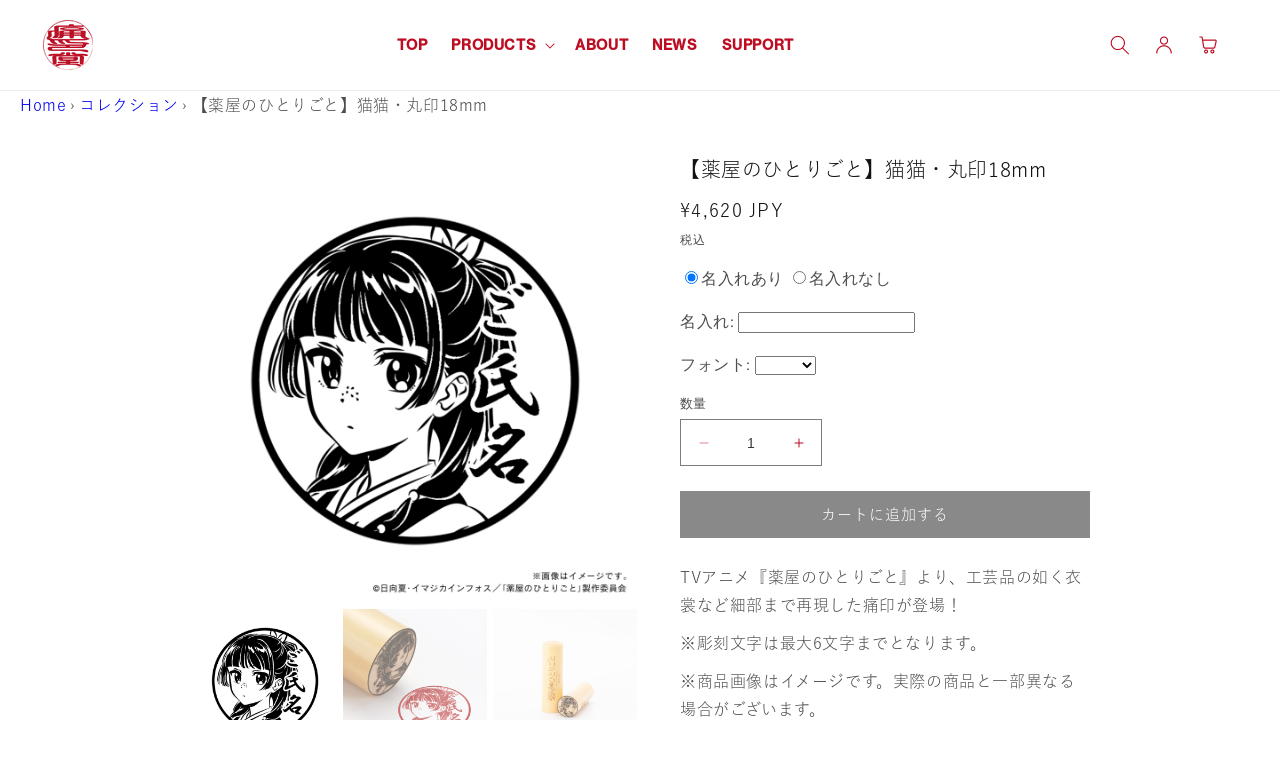

--- FILE ---
content_type: text/html; charset=utf-8
request_url: https://www.itaindou.com/products/hankknh_0001
body_size: 34697
content:
<!doctype html>
<html class="no-js" lang="ja">
  <head>
    <meta charset="utf-8">
    <meta http-equiv="X-UA-Compatible" content="IE=edge">
    <meta name="viewport" content="width=device-width,initial-scale=1">
    <meta name="theme-color" content="">

    <!--Noto sans-->
    <link rel="preconnect" href="https://fonts.googleapis.com">
    <link rel="preconnect" href="https://fonts.gstatic.com" crossorigin>
    <link href="https://fonts.googleapis.com/css2?family=Noto+Sans+JP:wght@100..900&display=swap" rel="stylesheet">
        <!--shippori-->
    <link rel="preconnect" href="https://fonts.googleapis.com">
    <link rel="preconnect" href="https://fonts.gstatic.com" crossorigin>
    <link href="https://fonts.googleapis.com/css2?family=Shippori+Mincho:wght@400;500;600;700;800&display=swap" rel="stylesheet">

    <!-- フリーレン旧LPを新LPにリダイレクト -->
    <link rel="canonical" href="https://www.itaindou.com/products/hankknh_0001">

    
    
      
    
<link rel="icon" type="image/png" href="//www.itaindou.com/cdn/shop/files/itaindou_e211a9ec-0993-4e95-b4e2-df27d85a7b08.png?crop=center&height=32&v=1693360738&width=32"><link rel="preconnect" href="https://fonts.shopifycdn.com" crossorigin><title>
      【薬屋のひとりごと】猫猫・丸印18mm
 &ndash; 痛印堂</title>

    
      <meta name="description" content="TVアニメ『薬屋のひとりごと』より、工芸品の如く衣裳など細部まで再現した痛印が登場！ ※彫刻文字は最大6文字までとなります。 ※商品画像はイメージです。実際の商品と一部異なる場合がございます。 【商品仕様】 サイズ：丸印 18.0mm 素材：柘 【お届け予定日】 受注生産のため、当月中にご注文頂きましたお客様は翌々月末より順次配送いたします。 ［例］1月ご注文→3月末より順次配送 ※お届け時期は変更となる可能性がございます。予めご了承いただいた上でお申し込みをお願い致します。 ©日向夏・イマジカインフォス／「薬屋のひとりごと」製作委員会">
    

    

<meta property="og:site_name" content="痛印堂">
<meta property="og:url" content="https://www.itaindou.com/products/hankknh_0001">
<meta property="og:title" content="【薬屋のひとりごと】猫猫・丸印18mm">
<meta property="og:type" content="product">
<meta property="og:description" content="TVアニメ『薬屋のひとりごと』より、工芸品の如く衣裳など細部まで再現した痛印が登場！ ※彫刻文字は最大6文字までとなります。 ※商品画像はイメージです。実際の商品と一部異なる場合がございます。 【商品仕様】 サイズ：丸印 18.0mm 素材：柘 【お届け予定日】 受注生産のため、当月中にご注文頂きましたお客様は翌々月末より順次配送いたします。 ［例］1月ご注文→3月末より順次配送 ※お届け時期は変更となる可能性がございます。予めご了承いただいた上でお申し込みをお願い致します。 ©日向夏・イマジカインフォス／「薬屋のひとりごと」製作委員会"><meta property="og:image" content="http://www.itaindou.com/cdn/shop/products/kusuriya_product_0001_1.jpg?v=1706769639">
  <meta property="og:image:secure_url" content="https://www.itaindou.com/cdn/shop/products/kusuriya_product_0001_1.jpg?v=1706769639">
  <meta property="og:image:width" content="2000">
  <meta property="og:image:height" content="2000"><meta property="og:price:amount" content="4,620">
  <meta property="og:price:currency" content="JPY"><meta name="twitter:card" content="summary_large_image">
<meta name="twitter:title" content="【薬屋のひとりごと】猫猫・丸印18mm">
<meta name="twitter:description" content="TVアニメ『薬屋のひとりごと』より、工芸品の如く衣裳など細部まで再現した痛印が登場！ ※彫刻文字は最大6文字までとなります。 ※商品画像はイメージです。実際の商品と一部異なる場合がございます。 【商品仕様】 サイズ：丸印 18.0mm 素材：柘 【お届け予定日】 受注生産のため、当月中にご注文頂きましたお客様は翌々月末より順次配送いたします。 ［例］1月ご注文→3月末より順次配送 ※お届け時期は変更となる可能性がございます。予めご了承いただいた上でお申し込みをお願い致します。 ©日向夏・イマジカインフォス／「薬屋のひとりごと」製作委員会">



<script src="//www.itaindou.com/cdn/shop/t/27/assets/constants.js?v=58251544750838685771693199645" defer="defer"></script>
    <script src="//www.itaindou.com/cdn/shop/t/27/assets/pubsub.js?v=158357773527763999511693199647" defer="defer"></script>
    <script src="//www.itaindou.com/cdn/shop/t/27/assets/global.js?v=139248116715221171191693199645" defer="defer"></script><script src="//www.itaindou.com/cdn/shop/t/27/assets/animations.js?v=114255849464433187621693199643" defer="defer"></script><script>window.performance && window.performance.mark && window.performance.mark('shopify.content_for_header.start');</script><meta id="shopify-digital-wallet" name="shopify-digital-wallet" content="/55008755917/digital_wallets/dialog">
<meta name="shopify-checkout-api-token" content="79783b22e39cc2302339c19d1cc412b6">
<link rel="alternate" type="application/json+oembed" href="https://www.itaindou.com/products/hankknh_0001.oembed">
<script async="async" src="/checkouts/internal/preloads.js?locale=ja-JP"></script>
<link rel="preconnect" href="https://shop.app" crossorigin="anonymous">
<script async="async" src="https://shop.app/checkouts/internal/preloads.js?locale=ja-JP&shop_id=55008755917" crossorigin="anonymous"></script>
<script id="apple-pay-shop-capabilities" type="application/json">{"shopId":55008755917,"countryCode":"JP","currencyCode":"JPY","merchantCapabilities":["supports3DS"],"merchantId":"gid:\/\/shopify\/Shop\/55008755917","merchantName":"痛印堂","requiredBillingContactFields":["postalAddress","email"],"requiredShippingContactFields":["postalAddress","email"],"shippingType":"shipping","supportedNetworks":["visa","masterCard","amex","jcb","discover"],"total":{"type":"pending","label":"痛印堂","amount":"1.00"},"shopifyPaymentsEnabled":true,"supportsSubscriptions":true}</script>
<script id="shopify-features" type="application/json">{"accessToken":"79783b22e39cc2302339c19d1cc412b6","betas":["rich-media-storefront-analytics"],"domain":"www.itaindou.com","predictiveSearch":false,"shopId":55008755917,"locale":"ja"}</script>
<script>var Shopify = Shopify || {};
Shopify.shop = "itaindou.myshopify.com";
Shopify.locale = "ja";
Shopify.currency = {"active":"JPY","rate":"1.0"};
Shopify.country = "JP";
Shopify.theme = {"name":"0828 sample","id":131238625485,"schema_name":"Dawn","schema_version":"10.0.0","theme_store_id":null,"role":"main"};
Shopify.theme.handle = "null";
Shopify.theme.style = {"id":null,"handle":null};
Shopify.cdnHost = "www.itaindou.com/cdn";
Shopify.routes = Shopify.routes || {};
Shopify.routes.root = "/";</script>
<script type="module">!function(o){(o.Shopify=o.Shopify||{}).modules=!0}(window);</script>
<script>!function(o){function n(){var o=[];function n(){o.push(Array.prototype.slice.apply(arguments))}return n.q=o,n}var t=o.Shopify=o.Shopify||{};t.loadFeatures=n(),t.autoloadFeatures=n()}(window);</script>
<script>
  window.ShopifyPay = window.ShopifyPay || {};
  window.ShopifyPay.apiHost = "shop.app\/pay";
  window.ShopifyPay.redirectState = null;
</script>
<script id="shop-js-analytics" type="application/json">{"pageType":"product"}</script>
<script defer="defer" async type="module" src="//www.itaindou.com/cdn/shopifycloud/shop-js/modules/v2/client.init-shop-cart-sync_0MstufBG.ja.esm.js"></script>
<script defer="defer" async type="module" src="//www.itaindou.com/cdn/shopifycloud/shop-js/modules/v2/chunk.common_jll-23Z1.esm.js"></script>
<script defer="defer" async type="module" src="//www.itaindou.com/cdn/shopifycloud/shop-js/modules/v2/chunk.modal_HXih6-AF.esm.js"></script>
<script type="module">
  await import("//www.itaindou.com/cdn/shopifycloud/shop-js/modules/v2/client.init-shop-cart-sync_0MstufBG.ja.esm.js");
await import("//www.itaindou.com/cdn/shopifycloud/shop-js/modules/v2/chunk.common_jll-23Z1.esm.js");
await import("//www.itaindou.com/cdn/shopifycloud/shop-js/modules/v2/chunk.modal_HXih6-AF.esm.js");

  window.Shopify.SignInWithShop?.initShopCartSync?.({"fedCMEnabled":true,"windoidEnabled":true});

</script>
<script>
  window.Shopify = window.Shopify || {};
  if (!window.Shopify.featureAssets) window.Shopify.featureAssets = {};
  window.Shopify.featureAssets['shop-js'] = {"shop-cart-sync":["modules/v2/client.shop-cart-sync_DN7iwvRY.ja.esm.js","modules/v2/chunk.common_jll-23Z1.esm.js","modules/v2/chunk.modal_HXih6-AF.esm.js"],"init-fed-cm":["modules/v2/client.init-fed-cm_DmZOWWut.ja.esm.js","modules/v2/chunk.common_jll-23Z1.esm.js","modules/v2/chunk.modal_HXih6-AF.esm.js"],"shop-cash-offers":["modules/v2/client.shop-cash-offers_HFfvn_Gz.ja.esm.js","modules/v2/chunk.common_jll-23Z1.esm.js","modules/v2/chunk.modal_HXih6-AF.esm.js"],"shop-login-button":["modules/v2/client.shop-login-button_BVN3pvk0.ja.esm.js","modules/v2/chunk.common_jll-23Z1.esm.js","modules/v2/chunk.modal_HXih6-AF.esm.js"],"pay-button":["modules/v2/client.pay-button_CyS_4GVi.ja.esm.js","modules/v2/chunk.common_jll-23Z1.esm.js","modules/v2/chunk.modal_HXih6-AF.esm.js"],"shop-button":["modules/v2/client.shop-button_zh22db91.ja.esm.js","modules/v2/chunk.common_jll-23Z1.esm.js","modules/v2/chunk.modal_HXih6-AF.esm.js"],"avatar":["modules/v2/client.avatar_BTnouDA3.ja.esm.js"],"init-windoid":["modules/v2/client.init-windoid_BlVJIuJ5.ja.esm.js","modules/v2/chunk.common_jll-23Z1.esm.js","modules/v2/chunk.modal_HXih6-AF.esm.js"],"init-shop-for-new-customer-accounts":["modules/v2/client.init-shop-for-new-customer-accounts_BqzwtUK7.ja.esm.js","modules/v2/client.shop-login-button_BVN3pvk0.ja.esm.js","modules/v2/chunk.common_jll-23Z1.esm.js","modules/v2/chunk.modal_HXih6-AF.esm.js"],"init-shop-email-lookup-coordinator":["modules/v2/client.init-shop-email-lookup-coordinator_DKDv3hKi.ja.esm.js","modules/v2/chunk.common_jll-23Z1.esm.js","modules/v2/chunk.modal_HXih6-AF.esm.js"],"init-shop-cart-sync":["modules/v2/client.init-shop-cart-sync_0MstufBG.ja.esm.js","modules/v2/chunk.common_jll-23Z1.esm.js","modules/v2/chunk.modal_HXih6-AF.esm.js"],"shop-toast-manager":["modules/v2/client.shop-toast-manager_BkVvTGW3.ja.esm.js","modules/v2/chunk.common_jll-23Z1.esm.js","modules/v2/chunk.modal_HXih6-AF.esm.js"],"init-customer-accounts":["modules/v2/client.init-customer-accounts_CZbUHFPX.ja.esm.js","modules/v2/client.shop-login-button_BVN3pvk0.ja.esm.js","modules/v2/chunk.common_jll-23Z1.esm.js","modules/v2/chunk.modal_HXih6-AF.esm.js"],"init-customer-accounts-sign-up":["modules/v2/client.init-customer-accounts-sign-up_C0QA8nCd.ja.esm.js","modules/v2/client.shop-login-button_BVN3pvk0.ja.esm.js","modules/v2/chunk.common_jll-23Z1.esm.js","modules/v2/chunk.modal_HXih6-AF.esm.js"],"shop-follow-button":["modules/v2/client.shop-follow-button_CSkbpFfm.ja.esm.js","modules/v2/chunk.common_jll-23Z1.esm.js","modules/v2/chunk.modal_HXih6-AF.esm.js"],"checkout-modal":["modules/v2/client.checkout-modal_rYdHFJTE.ja.esm.js","modules/v2/chunk.common_jll-23Z1.esm.js","modules/v2/chunk.modal_HXih6-AF.esm.js"],"shop-login":["modules/v2/client.shop-login_DeXIozZF.ja.esm.js","modules/v2/chunk.common_jll-23Z1.esm.js","modules/v2/chunk.modal_HXih6-AF.esm.js"],"lead-capture":["modules/v2/client.lead-capture_DGEoeVgo.ja.esm.js","modules/v2/chunk.common_jll-23Z1.esm.js","modules/v2/chunk.modal_HXih6-AF.esm.js"],"payment-terms":["modules/v2/client.payment-terms_BXPcfuME.ja.esm.js","modules/v2/chunk.common_jll-23Z1.esm.js","modules/v2/chunk.modal_HXih6-AF.esm.js"]};
</script>
<script>(function() {
  var isLoaded = false;
  function asyncLoad() {
    if (isLoaded) return;
    isLoaded = true;
    var urls = ["https:\/\/cdn.shopify.com\/s\/files\/1\/0184\/4255\/1360\/files\/quicklink.v2.min.js?v=1619661100\u0026shop=itaindou.myshopify.com","https:\/\/assets.cloudlift.app\/api\/assets\/upload.js?shop=itaindou.myshopify.com","https:\/\/cdn.shopify.com\/s\/files\/1\/0550\/0875\/5917\/t\/12\/assets\/globo.formbuilder.init.js?v=1631494852\u0026shop=itaindou.myshopify.com"];
    for (var i = 0; i < urls.length; i++) {
      var s = document.createElement('script');
      s.type = 'text/javascript';
      s.async = true;
      s.src = urls[i];
      var x = document.getElementsByTagName('script')[0];
      x.parentNode.insertBefore(s, x);
    }
  };
  if(window.attachEvent) {
    window.attachEvent('onload', asyncLoad);
  } else {
    window.addEventListener('load', asyncLoad, false);
  }
})();</script>
<script id="__st">var __st={"a":55008755917,"offset":32400,"reqid":"9d9cb1cc-3640-4a98-ae62-6a679af50fb6-1769332622","pageurl":"www.itaindou.com\/products\/hankknh_0001","u":"77fcfaf1765c","p":"product","rtyp":"product","rid":8754497618125};</script>
<script>window.ShopifyPaypalV4VisibilityTracking = true;</script>
<script id="captcha-bootstrap">!function(){'use strict';const t='contact',e='account',n='new_comment',o=[[t,t],['blogs',n],['comments',n],[t,'customer']],c=[[e,'customer_login'],[e,'guest_login'],[e,'recover_customer_password'],[e,'create_customer']],r=t=>t.map((([t,e])=>`form[action*='/${t}']:not([data-nocaptcha='true']) input[name='form_type'][value='${e}']`)).join(','),a=t=>()=>t?[...document.querySelectorAll(t)].map((t=>t.form)):[];function s(){const t=[...o],e=r(t);return a(e)}const i='password',u='form_key',d=['recaptcha-v3-token','g-recaptcha-response','h-captcha-response',i],f=()=>{try{return window.sessionStorage}catch{return}},m='__shopify_v',_=t=>t.elements[u];function p(t,e,n=!1){try{const o=window.sessionStorage,c=JSON.parse(o.getItem(e)),{data:r}=function(t){const{data:e,action:n}=t;return t[m]||n?{data:e,action:n}:{data:t,action:n}}(c);for(const[e,n]of Object.entries(r))t.elements[e]&&(t.elements[e].value=n);n&&o.removeItem(e)}catch(o){console.error('form repopulation failed',{error:o})}}const l='form_type',E='cptcha';function T(t){t.dataset[E]=!0}const w=window,h=w.document,L='Shopify',v='ce_forms',y='captcha';let A=!1;((t,e)=>{const n=(g='f06e6c50-85a8-45c8-87d0-21a2b65856fe',I='https://cdn.shopify.com/shopifycloud/storefront-forms-hcaptcha/ce_storefront_forms_captcha_hcaptcha.v1.5.2.iife.js',D={infoText:'hCaptchaによる保護',privacyText:'プライバシー',termsText:'利用規約'},(t,e,n)=>{const o=w[L][v],c=o.bindForm;if(c)return c(t,g,e,D).then(n);var r;o.q.push([[t,g,e,D],n]),r=I,A||(h.body.append(Object.assign(h.createElement('script'),{id:'captcha-provider',async:!0,src:r})),A=!0)});var g,I,D;w[L]=w[L]||{},w[L][v]=w[L][v]||{},w[L][v].q=[],w[L][y]=w[L][y]||{},w[L][y].protect=function(t,e){n(t,void 0,e),T(t)},Object.freeze(w[L][y]),function(t,e,n,w,h,L){const[v,y,A,g]=function(t,e,n){const i=e?o:[],u=t?c:[],d=[...i,...u],f=r(d),m=r(i),_=r(d.filter((([t,e])=>n.includes(e))));return[a(f),a(m),a(_),s()]}(w,h,L),I=t=>{const e=t.target;return e instanceof HTMLFormElement?e:e&&e.form},D=t=>v().includes(t);t.addEventListener('submit',(t=>{const e=I(t);if(!e)return;const n=D(e)&&!e.dataset.hcaptchaBound&&!e.dataset.recaptchaBound,o=_(e),c=g().includes(e)&&(!o||!o.value);(n||c)&&t.preventDefault(),c&&!n&&(function(t){try{if(!f())return;!function(t){const e=f();if(!e)return;const n=_(t);if(!n)return;const o=n.value;o&&e.removeItem(o)}(t);const e=Array.from(Array(32),(()=>Math.random().toString(36)[2])).join('');!function(t,e){_(t)||t.append(Object.assign(document.createElement('input'),{type:'hidden',name:u})),t.elements[u].value=e}(t,e),function(t,e){const n=f();if(!n)return;const o=[...t.querySelectorAll(`input[type='${i}']`)].map((({name:t})=>t)),c=[...d,...o],r={};for(const[a,s]of new FormData(t).entries())c.includes(a)||(r[a]=s);n.setItem(e,JSON.stringify({[m]:1,action:t.action,data:r}))}(t,e)}catch(e){console.error('failed to persist form',e)}}(e),e.submit())}));const S=(t,e)=>{t&&!t.dataset[E]&&(n(t,e.some((e=>e===t))),T(t))};for(const o of['focusin','change'])t.addEventListener(o,(t=>{const e=I(t);D(e)&&S(e,y())}));const B=e.get('form_key'),M=e.get(l),P=B&&M;t.addEventListener('DOMContentLoaded',(()=>{const t=y();if(P)for(const e of t)e.elements[l].value===M&&p(e,B);[...new Set([...A(),...v().filter((t=>'true'===t.dataset.shopifyCaptcha))])].forEach((e=>S(e,t)))}))}(h,new URLSearchParams(w.location.search),n,t,e,['guest_login'])})(!0,!0)}();</script>
<script integrity="sha256-4kQ18oKyAcykRKYeNunJcIwy7WH5gtpwJnB7kiuLZ1E=" data-source-attribution="shopify.loadfeatures" defer="defer" src="//www.itaindou.com/cdn/shopifycloud/storefront/assets/storefront/load_feature-a0a9edcb.js" crossorigin="anonymous"></script>
<script crossorigin="anonymous" defer="defer" src="//www.itaindou.com/cdn/shopifycloud/storefront/assets/shopify_pay/storefront-65b4c6d7.js?v=20250812"></script>
<script data-source-attribution="shopify.dynamic_checkout.dynamic.init">var Shopify=Shopify||{};Shopify.PaymentButton=Shopify.PaymentButton||{isStorefrontPortableWallets:!0,init:function(){window.Shopify.PaymentButton.init=function(){};var t=document.createElement("script");t.src="https://www.itaindou.com/cdn/shopifycloud/portable-wallets/latest/portable-wallets.ja.js",t.type="module",document.head.appendChild(t)}};
</script>
<script data-source-attribution="shopify.dynamic_checkout.buyer_consent">
  function portableWalletsHideBuyerConsent(e){var t=document.getElementById("shopify-buyer-consent"),n=document.getElementById("shopify-subscription-policy-button");t&&n&&(t.classList.add("hidden"),t.setAttribute("aria-hidden","true"),n.removeEventListener("click",e))}function portableWalletsShowBuyerConsent(e){var t=document.getElementById("shopify-buyer-consent"),n=document.getElementById("shopify-subscription-policy-button");t&&n&&(t.classList.remove("hidden"),t.removeAttribute("aria-hidden"),n.addEventListener("click",e))}window.Shopify?.PaymentButton&&(window.Shopify.PaymentButton.hideBuyerConsent=portableWalletsHideBuyerConsent,window.Shopify.PaymentButton.showBuyerConsent=portableWalletsShowBuyerConsent);
</script>
<script data-source-attribution="shopify.dynamic_checkout.cart.bootstrap">document.addEventListener("DOMContentLoaded",(function(){function t(){return document.querySelector("shopify-accelerated-checkout-cart, shopify-accelerated-checkout")}if(t())Shopify.PaymentButton.init();else{new MutationObserver((function(e,n){t()&&(Shopify.PaymentButton.init(),n.disconnect())})).observe(document.body,{childList:!0,subtree:!0})}}));
</script>
<link id="shopify-accelerated-checkout-styles" rel="stylesheet" media="screen" href="https://www.itaindou.com/cdn/shopifycloud/portable-wallets/latest/accelerated-checkout-backwards-compat.css" crossorigin="anonymous">
<style id="shopify-accelerated-checkout-cart">
        #shopify-buyer-consent {
  margin-top: 1em;
  display: inline-block;
  width: 100%;
}

#shopify-buyer-consent.hidden {
  display: none;
}

#shopify-subscription-policy-button {
  background: none;
  border: none;
  padding: 0;
  text-decoration: underline;
  font-size: inherit;
  cursor: pointer;
}

#shopify-subscription-policy-button::before {
  box-shadow: none;
}

      </style>
<script id="sections-script" data-sections="header" defer="defer" src="//www.itaindou.com/cdn/shop/t/27/compiled_assets/scripts.js?v=33514"></script>
<script>window.performance && window.performance.mark && window.performance.mark('shopify.content_for_header.end');</script>


    <style data-shopify>
      @font-face {
  font-family: Assistant;
  font-weight: 400;
  font-style: normal;
  font-display: swap;
  src: url("//www.itaindou.com/cdn/fonts/assistant/assistant_n4.9120912a469cad1cc292572851508ca49d12e768.woff2") format("woff2"),
       url("//www.itaindou.com/cdn/fonts/assistant/assistant_n4.6e9875ce64e0fefcd3f4446b7ec9036b3ddd2985.woff") format("woff");
}

      @font-face {
  font-family: Assistant;
  font-weight: 700;
  font-style: normal;
  font-display: swap;
  src: url("//www.itaindou.com/cdn/fonts/assistant/assistant_n7.bf44452348ec8b8efa3aa3068825305886b1c83c.woff2") format("woff2"),
       url("//www.itaindou.com/cdn/fonts/assistant/assistant_n7.0c887fee83f6b3bda822f1150b912c72da0f7b64.woff") format("woff");
}

      
      
      @font-face {
  font-family: Assistant;
  font-weight: 400;
  font-style: normal;
  font-display: swap;
  src: url("//www.itaindou.com/cdn/fonts/assistant/assistant_n4.9120912a469cad1cc292572851508ca49d12e768.woff2") format("woff2"),
       url("//www.itaindou.com/cdn/fonts/assistant/assistant_n4.6e9875ce64e0fefcd3f4446b7ec9036b3ddd2985.woff") format("woff");
}


      
        :root,
        .color-background-1 {
          --color-background: 255,255,255;
        
          --gradient-background: #ffffff;
        
        --color-foreground: 18,18,18;
        --color-shadow: 18,18,18;
        --color-button: 18,18,18;
        --color-button-text: 255,255,255;
        --color-secondary-button: 255,255,255;
        --color-secondary-button-text: 18,18,18;
        --color-link: 18,18,18;
        --color-badge-foreground: 18,18,18;
        --color-badge-background: 255,255,255;
        --color-badge-border: 18,18,18;
        --payment-terms-background-color: rgb(255 255 255);
      }
      
        
        .color-background-2 {
          --color-background: 243,243,243;
        
          --gradient-background: #f3f3f3;
        
        --color-foreground: 18,18,18;
        --color-shadow: 18,18,18;
        --color-button: 18,18,18;
        --color-button-text: 243,243,243;
        --color-secondary-button: 243,243,243;
        --color-secondary-button-text: 18,18,18;
        --color-link: 18,18,18;
        --color-badge-foreground: 18,18,18;
        --color-badge-background: 243,243,243;
        --color-badge-border: 18,18,18;
        --payment-terms-background-color: rgb(243 243 243);
      }
      
        
        .color-inverse {
          --color-background: 36,40,51;
        
          --gradient-background: #242833;
        
        --color-foreground: 255,255,255;
        --color-shadow: 18,18,18;
        --color-button: 255,255,255;
        --color-button-text: 0,0,0;
        --color-secondary-button: 36,40,51;
        --color-secondary-button-text: 255,255,255;
        --color-link: 255,255,255;
        --color-badge-foreground: 255,255,255;
        --color-badge-background: 36,40,51;
        --color-badge-border: 255,255,255;
        --payment-terms-background-color: rgb(36 40 51);
      }
      
        
        .color-accent-1 {
          --color-background: 18,18,18;
        
          --gradient-background: #121212;
        
        --color-foreground: 255,255,255;
        --color-shadow: 18,18,18;
        --color-button: 255,255,255;
        --color-button-text: 18,18,18;
        --color-secondary-button: 18,18,18;
        --color-secondary-button-text: 255,255,255;
        --color-link: 255,255,255;
        --color-badge-foreground: 255,255,255;
        --color-badge-background: 18,18,18;
        --color-badge-border: 255,255,255;
        --payment-terms-background-color: rgb(18 18 18);
      }
      
        
        .color-accent-2 {
          --color-background: 51,79,180;
        
          --gradient-background: #334fb4;
        
        --color-foreground: 255,255,255;
        --color-shadow: 18,18,18;
        --color-button: 255,255,255;
        --color-button-text: 51,79,180;
        --color-secondary-button: 51,79,180;
        --color-secondary-button-text: 255,255,255;
        --color-link: 255,255,255;
        --color-badge-foreground: 255,255,255;
        --color-badge-background: 51,79,180;
        --color-badge-border: 255,255,255;
        --payment-terms-background-color: rgb(51 79 180);
      }
      

      body, .color-background-1, .color-background-2, .color-inverse, .color-accent-1, .color-accent-2 {
        color: rgba(var(--color-foreground), 0.75);
        background-color: rgb(var(--color-background));
      }

      :root {
        --font-body-family: Assistant, sans-serif;
        --font-body-style: normal;
        --font-body-weight: 400;
        --font-body-weight-bold: 700;

        --font-heading-family: Assistant, sans-serif;
        --font-heading-style: normal;
        --font-heading-weight: 400;

        --font-body-scale: 1.0;
        --font-heading-scale: 1.0;

        --media-padding: px;
        --media-border-opacity: 0.05;
        --media-border-width: 1px;
        --media-radius: 0px;
        --media-shadow-opacity: 0.0;
        --media-shadow-horizontal-offset: 0px;
        --media-shadow-vertical-offset: 4px;
        --media-shadow-blur-radius: 5px;
        --media-shadow-visible: 0;

        --page-width: 100rem;
        --page-width-margin: 0rem;

        --product-card-image-padding: 0.0rem;
        --product-card-corner-radius: 0.0rem;
        --product-card-text-alignment: left;
        --product-card-border-width: 0.0rem;
        --product-card-border-opacity: 0.1;
        --product-card-shadow-opacity: 0.0;
        --product-card-shadow-visible: 0;
        --product-card-shadow-horizontal-offset: 0.0rem;
        --product-card-shadow-vertical-offset: 0.4rem;
        --product-card-shadow-blur-radius: 0.5rem;

        --collection-card-image-padding: 0.0rem;
        --collection-card-corner-radius: 0.0rem;
        --collection-card-text-alignment: left;
        --collection-card-border-width: 0.0rem;
        --collection-card-border-opacity: 0.1;
        --collection-card-shadow-opacity: 0.0;
        --collection-card-shadow-visible: 0;
        --collection-card-shadow-horizontal-offset: 0.0rem;
        --collection-card-shadow-vertical-offset: 0.4rem;
        --collection-card-shadow-blur-radius: 0.5rem;

        --blog-card-image-padding: 0.0rem;
        --blog-card-corner-radius: 0.0rem;
        --blog-card-text-alignment: left;
        --blog-card-border-width: 0.0rem;
        --blog-card-border-opacity: 0.1;
        --blog-card-shadow-opacity: 0.0;
        --blog-card-shadow-visible: 0;
        --blog-card-shadow-horizontal-offset: 0.0rem;
        --blog-card-shadow-vertical-offset: 0.4rem;
        --blog-card-shadow-blur-radius: 0.5rem;

        --badge-corner-radius: 4.0rem;

        --popup-border-width: 1px;
        --popup-border-opacity: 0.1;
        --popup-corner-radius: 0px;
        --popup-shadow-opacity: 0.0;
        --popup-shadow-horizontal-offset: 0px;
        --popup-shadow-vertical-offset: 4px;
        --popup-shadow-blur-radius: 5px;

        --drawer-border-width: 1px;
        --drawer-border-opacity: 0.1;
        --drawer-shadow-opacity: 0.0;
        --drawer-shadow-horizontal-offset: 0px;
        --drawer-shadow-vertical-offset: 4px;
        --drawer-shadow-blur-radius: 5px;

        --spacing-sections-desktop: 0px;
        --spacing-sections-mobile: 0px;

        --grid-desktop-vertical-spacing: 8px;
        --grid-desktop-horizontal-spacing: 8px;
        --grid-mobile-vertical-spacing: 4px;
        --grid-mobile-horizontal-spacing: 4px;

        --text-boxes-border-opacity: 0.1;
        --text-boxes-border-width: 0px;
        --text-boxes-radius: 0px;
        --text-boxes-shadow-opacity: 0.0;
        --text-boxes-shadow-visible: 0;
        --text-boxes-shadow-horizontal-offset: 0px;
        --text-boxes-shadow-vertical-offset: 4px;
        --text-boxes-shadow-blur-radius: 5px;

        --buttons-radius: 0px;
        --buttons-radius-outset: 0px;
        --buttons-border-width: 1px;
        --buttons-border-opacity: 1.0;
        --buttons-shadow-opacity: 0.0;
        --buttons-shadow-visible: 0;
        --buttons-shadow-horizontal-offset: 0px;
        --buttons-shadow-vertical-offset: 4px;
        --buttons-shadow-blur-radius: 5px;
        --buttons-border-offset: 0px;

        --inputs-radius: 0px;
        --inputs-border-width: 1px;
        --inputs-border-opacity: 0.55;
        --inputs-shadow-opacity: 0.0;
        --inputs-shadow-horizontal-offset: 0px;
        --inputs-margin-offset: 0px;
        --inputs-shadow-vertical-offset: 4px;
        --inputs-shadow-blur-radius: 5px;
        --inputs-radius-outset: 0px;

        --variant-pills-radius: 40px;
        --variant-pills-border-width: 1px;
        --variant-pills-border-opacity: 0.55;
        --variant-pills-shadow-opacity: 0.0;
        --variant-pills-shadow-horizontal-offset: 0px;
        --variant-pills-shadow-vertical-offset: 4px;
        --variant-pills-shadow-blur-radius: 5px;
      }

      *,
      *::before,
      *::after {
        box-sizing: inherit;
      }

      html {
        box-sizing: border-box;
        font-size: calc(var(--font-body-scale) * 62.5%);
        height: 100%;
      }

      body {
        display: grid;
        grid-template-rows: auto auto 1fr auto;
        grid-template-columns: 100%;
        min-height: 100%;
        margin: 0;
        font-size: 1.5rem;
        letter-spacing: 0.06rem;
        line-height: calc(1 + 0.8 / var(--font-body-scale));
        font-family: var(--font-body-family);
        font-style: var(--font-body-style);
        font-weight: var(--font-body-weight);
      }

      @media screen and (min-width: 750px) {
        body {
          font-size: 1.6rem;
        }
      }
    </style>
    

  <link href="//www.itaindou.com/cdn/shop/t/27/assets/base.css?v=96538261403293747081706062956" rel="stylesheet" type="text/css" media="all" />
  

<link rel="preload" as="font" href="//www.itaindou.com/cdn/fonts/assistant/assistant_n4.9120912a469cad1cc292572851508ca49d12e768.woff2" type="font/woff2" crossorigin><link rel="preload" as="font" href="//www.itaindou.com/cdn/fonts/assistant/assistant_n4.9120912a469cad1cc292572851508ca49d12e768.woff2" type="font/woff2" crossorigin><link
        rel="stylesheet"
        href="//www.itaindou.com/cdn/shop/t/27/assets/component-predictive-search.css?v=118923337488134913561693199644"
        media="print"
        onload="this.media='all'"
      ><script>
      document.documentElement.className = document.documentElement.className.replace('no-js', 'js');
      if (Shopify.designMode) {
        document.documentElement.classList.add('shopify-design-mode');
      }
    </script>
    <script>
      setTimeout(function () {
        document.getElementsByTagName("html")[0].classList.add("loading-delay");
      }, 3000);
    </script>

<!-- Google Tag Manager -->
<script>(function(w,d,s,l,i){w[l]=w[l]||[];w[l].push({'gtm.start':
new Date().getTime(),event:'gtm.js'});var f=d.getElementsByTagName(s)[0],
j=d.createElement(s),dl=l!='dataLayer'?'&l='+l:'';j.async=true;j.src=
'https://www.googletagmanager.com/gtm.js?id='+i+dl;f.parentNode.insertBefore(j,f);
})(window,document,'script','dataLayer','GTM-KSQP925');</script>
<!-- End Google Tag Manager -->
  <!-- BEGIN app block: shopify://apps/powerful-form-builder/blocks/app-embed/e4bcb1eb-35b2-42e6-bc37-bfe0e1542c9d --><script type="text/javascript" hs-ignore data-cookieconsent="ignore">
  var Globo = Globo || {};
  var globoFormbuilderRecaptchaInit = function(){};
  var globoFormbuilderHcaptchaInit = function(){};
  window.Globo.FormBuilder = window.Globo.FormBuilder || {};
  window.Globo.FormBuilder.shop = {"configuration":{"money_format":"¥{{amount_no_decimals}}"},"pricing":{"features":{"bulkOrderForm":false,"cartForm":false,"fileUpload":2,"removeCopyright":false,"restrictedEmailDomains":false,"metrics":false}},"settings":{"copyright":"Powered by Globo <a href=\"https://apps.shopify.com/form-builder-contact-form\" target=\"_blank\">Contact Form</a>","hideWaterMark":false,"reCaptcha":{"recaptchaType":"v2","siteKey":false,"languageCode":"en"},"hCaptcha":{"siteKey":false},"scrollTop":false,"customCssCode":"","customCssEnabled":false,"additionalColumns":[]},"encryption_form_id":0,"url":"https://form.globo.io/","CDN_URL":"https://dxo9oalx9qc1s.cloudfront.net","app_id":"1783207"};

  if(window.Globo.FormBuilder.shop.settings.customCssEnabled && window.Globo.FormBuilder.shop.settings.customCssCode){
    const customStyle = document.createElement('style');
    customStyle.type = 'text/css';
    customStyle.innerHTML = window.Globo.FormBuilder.shop.settings.customCssCode;
    document.head.appendChild(customStyle);
  }

  window.Globo.FormBuilder.forms = [];
    
      
      
      
      window.Globo.FormBuilder.forms[46182] = {"46182":{"elements":[{"id":"group-1","type":"group","label":"Page 1","description":"","elements":[{"id":"text","type":"text","label":"お名前","placeholder":"痛印太郎","description":"","limitCharacters":false,"characters":100,"hideLabel":false,"keepPositionLabel":false,"required":true,"ifHideLabel":false,"inputIcon":"","columnWidth":100},{"id":"email","type":"email","label":"連絡先(Mail)","placeholder":"Email","description":"","limitCharacters":false,"characters":100,"hideLabel":false,"keepPositionLabel":false,"required":true,"ifHideLabel":false,"inputIcon":"","columnWidth":100},{"id":"phone","type":"phone","label":"連絡先(TEL)","placeholder":"080-1234-5678","description":"","validatePhone":false,"onlyShowFlag":false,"defaultCountryCode":"us","limitCharacters":false,"characters":100,"hideLabel":false,"keepPositionLabel":false,"required":true,"ifHideLabel":false,"inputIcon":"","columnWidth":100},{"id":"select","type":"select","label":"お問い合わせの種別","placeholder":"選択してください","options":"ご注文に関するお問い合わせ\n業務に関するお問い合わせ\nメディアに関するお問い合わせ\n返品・初期不良についてのお問い合わせ\nその他のお問い合わせ","defaultOption":"","description":"","hideLabel":false,"keepPositionLabel":false,"required":false,"ifHideLabel":false,"inputIcon":"","columnWidth":100},{"id":"text-2","type":"text","label":"購入番号","placeholder":"#0000","description":"","limitCharacters":false,"characters":100,"hideLabel":false,"keepPositionLabel":false,"required":false,"ifHideLabel":false,"inputIcon":"","columnWidth":50,"conditionalField":false,"onlyShowIf":false,"select":false},{"id":"file","type":"file","label":"File","button-text":"Choose file","placeholder":"","allowed-multiple":false,"allowed-extensions":["jpg","jpeg","png"],"description":"","uploadPending":"File is uploading. Please wait a second...","uploadSuccess":"File uploaded successfully","hideLabel":false,"keepPositionLabel":false,"required":false,"ifHideLabel":false,"inputIcon":"","columnWidth":50,"conditionalField":false,"onlyShowIf":false,"select":false},{"id":"textarea","type":"textarea","label":"ご用件","placeholder":"Message","description":"","limitCharacters":false,"characters":100,"hideLabel":false,"keepPositionLabel":false,"required":true,"ifHideLabel":false,"columnWidth":100,"conditionalField":false,"onlyShowIf":false,"select":false},{"id":"html-2","type":"html","html":"      \u003cdiv class=\"servicebox\"\u003e\n        \u003cp style=\"text-align:center;margin:20px auto; font-family: serif;\"\u003e\n          当社\u003ca href=\"https:\/\/www.itaindou.com\/pages\/agreement\" target=\"_blank\" rel=\"noopener noreferrer\" style=\"text-decoration:underline;\"\u003eご利用規約及\u003c\/a\u003eび\n          \u003ca href=\"https:\/\/www.itaindou.com\/pages\/term-contact\" target=\"_blank\" rel=\"noopener noreferrer\" style=\"text-decoration:underline;\"\u003e個人情報の取扱い\u003c\/a\u003e\n          に同意の上お進みください。\u003c\/p\u003e\n      \u003c\/div\u003e","columnWidth":100,"conditionalField":false,"onlyShowIf":false,"select":false}]}],"errorMessage":{"required":"必須項目です。","invalid":"Invalid","invalidName":"Invalid name","invalidEmail":"Invalid email","invalidURL":"Invalid URL","invalidPhone":"Invalid phone","invalidNumber":"Invalid number","invalidPassword":"Invalid password","confirmPasswordNotMatch":"Confirmed password doesn't match","customerAlreadyExists":"Customer already exists","fileSizeLimit":"File size limit exceeded","fileNotAllowed":"File extension not allowed","requiredCaptcha":"Please, enter the captcha","requiredProducts":"Please select product","limitQuantity":"The number of products left in stock has been exceeded","shopifyInvalidPhone":"phone - Enter a valid phone number to use this delivery method","shopifyPhoneHasAlready":"phone - Phone has already been taken","shopifyInvalidProvice":"addresses.province - is not valid","otherError":"Something went wrong, please try again"},"appearance":{"layout":"boxed","width":"800","style":"classic","mainColor":"rgba(0,0,0,0.57)","headingColor":"#000","labelColor":"#000","descriptionColor":"#6c757d","optionColor":"#000","paragraphColor":"#000","paragraphBackground":"#fff","background":"none","backgroundColor":"#FFF","backgroundImage":"","backgroundImageAlignment":"middle","floatingIcon":"\u003csvg aria-hidden=\"true\" focusable=\"false\" data-prefix=\"far\" data-icon=\"envelope\" class=\"svg-inline--fa fa-envelope fa-w-16\" role=\"img\" xmlns=\"http:\/\/www.w3.org\/2000\/svg\" viewBox=\"0 0 512 512\"\u003e\u003cpath fill=\"currentColor\" d=\"M464 64H48C21.49 64 0 85.49 0 112v288c0 26.51 21.49 48 48 48h416c26.51 0 48-21.49 48-48V112c0-26.51-21.49-48-48-48zm0 48v40.805c-22.422 18.259-58.168 46.651-134.587 106.49-16.841 13.247-50.201 45.072-73.413 44.701-23.208.375-56.579-31.459-73.413-44.701C106.18 199.465 70.425 171.067 48 152.805V112h416zM48 400V214.398c22.914 18.251 55.409 43.862 104.938 82.646 21.857 17.205 60.134 55.186 103.062 54.955 42.717.231 80.509-37.199 103.053-54.947 49.528-38.783 82.032-64.401 104.947-82.653V400H48z\"\u003e\u003c\/path\u003e\u003c\/svg\u003e","floatingText":"","displayOnAllPage":false,"position":"bottom right","formType":"normalForm","newTemplate":false,"colorScheme":{"solidButton":{"red":0,"green":0,"blue":0,"alpha":0},"solidButtonLabel":{"red":255,"green":255,"blue":255},"text":{"red":0,"green":0,"blue":0},"outlineButton":{"red":0,"green":0,"blue":0,"alpha":0},"background":null}},"afterSubmit":{"action":"clearForm","message":"\u003ch3\u003eお問い合わせが完了しました\u003c\/h3\u003e\u003cp\u003eお問い合わせありがとうございます。\u003c\/p\u003e\u003cp\u003e\u003cbr\u003e\u003c\/p\u003e\u003cp\u003e折り返し、担当者よりご連絡いたしますので、恐れ入りますがしばらくお待ちください。\u003c\/p\u003e\u003cp\u003e\u003cbr\u003e\u003c\/p\u003e\u003cp\u003eなお、ご入力いただいたメールアドレス宛に受付完了メールを配信しております。\u003c\/p\u003e\u003cp\u003e完了メールが届かない場合、処理が正しく行われていない可能性がありますので、お手数ですが再度お問い合わせの手続きをお願いいたします。\u003c\/p\u003e\u003cp\u003e\u003cbr\u003e\u003c\/p\u003e\u003cp\u003e※お問い合わせの内容によっては、ご回答を控えさせていただく場合がございます。\u003c\/p\u003e\u003cp\u003e予めご了承ください。\u003c\/p\u003e","redirectUrl":"","enableGa":false,"gaEventName":"globo_form_submit","gaEventCategory":"Form Builder by Globo","gaEventAction":"Submit","gaEventLabel":"Contact us form","enableFpx":false,"fpxTrackerName":""},"accountPage":{"showAccountDetail":false,"registrationPage":false,"editAccountPage":false,"header":"Header","active":false,"title":"Account details","headerDescription":"Fill out the form to change account information","afterUpdate":"Message after update","message":"\u003ch5\u003eAccount edited successfully!\u003c\/h5\u003e","footer":"Footer","updateText":"Update","footerDescription":""},"footer":{"description":"\u003ch6\u003e入力内容をご確認の上、送信してください。\u003c\/h6\u003e","previousText":"Previous","nextText":"Next","submitText":"送信","resetButton":false,"resetButtonText":"Reset","submitFullWidth":true,"submitAlignment":"center"},"header":{"active":false,"title":"項目を入力の上送信ください。","description":"\u003cp\u003eお名前、連絡先(Mail)、ご用件は必須項目です。\u003c\/p\u003e"},"isStepByStepForm":true,"publish":{"requiredLogin":false,"requiredLoginMessage":"Please \u003ca href=\"\/account\/login\" title=\"login\"\u003elogin\u003c\/a\u003e to continue","publishType":"shortCode","embedCode":"\u003cdiv class=\"globo-formbuilder\" data-id=\"46182\"\u003e\u003c\/div\u003e","shortCode":"{formbuilder:46182}","popup":"\u003cdiv class=\"globo-formbuilder\" data-id=\"\"\u003e\u003c\/div\u003e","lightbox":"\u003cdiv class=\"globo-form-publish-modal lightbox hidden\" data-id=\"46182\"\u003e\u003cdiv class=\"globo-form-modal-content\"\u003e\u003cdiv class=\"globo-formbuilder\" data-id=\"46182\"\u003e\u003c\/div\u003e\u003c\/div\u003e\u003c\/div\u003e","enableAddShortCode":true,"selectPage":"80822468813","selectPositionOnPage":"bottom","selectTime":"forever","setCookie":"1","setCookieHours":"1","setCookieWeeks":"1"},"reCaptcha":{"enable":false,"note":"Please make sure that you have set Google reCaptcha v2 Site key and Secret key in \u003ca href=\"\/admin\/settings\"\u003eSettings\u003c\/a\u003e"},"html":"\n\u003cdiv class=\"globo-form boxed-form globo-form-id-46182 \" data-locale=\"ja\" \u003e\n\n\u003cstyle\u003e\n\n\n    :root .globo-form-app[data-id=\"46182\"]{\n        \n        --gfb-color-solidButton: 0,0,0;\n        --gfb-color-solidButtonColor: rgb(var(--gfb-color-solidButton));\n        --gfb-color-solidButtonLabel: 255,255,255;\n        --gfb-color-solidButtonLabelColor: rgb(var(--gfb-color-solidButtonLabel));\n        --gfb-color-text: 0,0,0;\n        --gfb-color-textColor: rgb(var(--gfb-color-text));\n        --gfb-color-outlineButton: 0,0,0;\n        --gfb-color-outlineButtonColor: rgb(var(--gfb-color-outlineButton));\n        --gfb-color-background: ,,;\n        --gfb-color-backgroundColor: rgb(var(--gfb-color-background));\n        \n        --gfb-main-color: rgba(0,0,0,0.57);\n        --gfb-primary-color: var(--gfb-color-solidButtonColor, var(--gfb-main-color));\n        --gfb-primary-text-color: var(--gfb-color-solidButtonLabelColor, #FFF);\n        --gfb-form-width: 800px;\n        --gfb-font-family: inherit;\n        --gfb-font-style: inherit;\n        --gfb--image: 40%;\n        --gfb-image-ratio-draft: var(--gfb--image);\n        --gfb-image-ratio: var(--gfb-image-ratio-draft);\n        \n        --gfb-bg-temp-color: #FFF;\n        --gfb-bg-position: middle;\n        \n        --gfb-bg-color: var(--gfb-color-backgroundColor, var(--gfb-bg-temp-color));\n        \n    }\n    \n.globo-form-id-46182 .globo-form-app{\n    max-width: 800px;\n    width: -webkit-fill-available;\n    \n    background-color: unset;\n    \n    \n}\n\n.globo-form-id-46182 .globo-form-app .globo-heading{\n    color: var(--gfb-color-textColor, #000)\n}\n\n\n\n.globo-form-id-46182 .globo-form-app .globo-description,\n.globo-form-id-46182 .globo-form-app .header .globo-description{\n    --gfb-color-description: rgba(var(--gfb-color-text), 0.8);\n    color: var(--gfb-color-description, #6c757d);\n}\n.globo-form-id-46182 .globo-form-app .globo-label,\n.globo-form-id-46182 .globo-form-app .globo-form-control label.globo-label,\n.globo-form-id-46182 .globo-form-app .globo-form-control label.globo-label span.label-content{\n    color: var(--gfb-color-textColor, #000);\n    text-align: left;\n}\n.globo-form-id-46182 .globo-form-app .globo-label.globo-position-label{\n    height: 20px !important;\n}\n.globo-form-id-46182 .globo-form-app .globo-form-control .help-text.globo-description,\n.globo-form-id-46182 .globo-form-app .globo-form-control span.globo-description{\n    --gfb-color-description: rgba(var(--gfb-color-text), 0.8);\n    color: var(--gfb-color-description, #6c757d);\n}\n.globo-form-id-46182 .globo-form-app .globo-form-control .checkbox-wrapper .globo-option,\n.globo-form-id-46182 .globo-form-app .globo-form-control .radio-wrapper .globo-option\n{\n    color: var(--gfb-color-textColor, #000);\n}\n.globo-form-id-46182 .globo-form-app .footer,\n.globo-form-id-46182 .globo-form-app .gfb__footer{\n    text-align:center;\n}\n.globo-form-id-46182 .globo-form-app .footer button,\n.globo-form-id-46182 .globo-form-app .gfb__footer button{\n    border:1px solid var(--gfb-primary-color);\n    \n        width:100%;\n    \n}\n.globo-form-id-46182 .globo-form-app .footer button.submit,\n.globo-form-id-46182 .globo-form-app .gfb__footer button.submit\n.globo-form-id-46182 .globo-form-app .footer button.checkout,\n.globo-form-id-46182 .globo-form-app .gfb__footer button.checkout,\n.globo-form-id-46182 .globo-form-app .footer button.action.loading .spinner,\n.globo-form-id-46182 .globo-form-app .gfb__footer button.action.loading .spinner{\n    background-color: var(--gfb-primary-color);\n    color : #ffffff;\n}\n.globo-form-id-46182 .globo-form-app .globo-form-control .star-rating\u003efieldset:not(:checked)\u003elabel:before {\n    content: url('data:image\/svg+xml; utf8, \u003csvg aria-hidden=\"true\" focusable=\"false\" data-prefix=\"far\" data-icon=\"star\" class=\"svg-inline--fa fa-star fa-w-18\" role=\"img\" xmlns=\"http:\/\/www.w3.org\/2000\/svg\" viewBox=\"0 0 576 512\"\u003e\u003cpath fill=\"rgba(0,0,0,0.57)\" d=\"M528.1 171.5L382 150.2 316.7 17.8c-11.7-23.6-45.6-23.9-57.4 0L194 150.2 47.9 171.5c-26.2 3.8-36.7 36.1-17.7 54.6l105.7 103-25 145.5c-4.5 26.3 23.2 46 46.4 33.7L288 439.6l130.7 68.7c23.2 12.2 50.9-7.4 46.4-33.7l-25-145.5 105.7-103c19-18.5 8.5-50.8-17.7-54.6zM388.6 312.3l23.7 138.4L288 385.4l-124.3 65.3 23.7-138.4-100.6-98 139-20.2 62.2-126 62.2 126 139 20.2-100.6 98z\"\u003e\u003c\/path\u003e\u003c\/svg\u003e');\n}\n.globo-form-id-46182 .globo-form-app .globo-form-control .star-rating\u003efieldset\u003einput:checked ~ label:before {\n    content: url('data:image\/svg+xml; utf8, \u003csvg aria-hidden=\"true\" focusable=\"false\" data-prefix=\"fas\" data-icon=\"star\" class=\"svg-inline--fa fa-star fa-w-18\" role=\"img\" xmlns=\"http:\/\/www.w3.org\/2000\/svg\" viewBox=\"0 0 576 512\"\u003e\u003cpath fill=\"rgba(0,0,0,0.57)\" d=\"M259.3 17.8L194 150.2 47.9 171.5c-26.2 3.8-36.7 36.1-17.7 54.6l105.7 103-25 145.5c-4.5 26.3 23.2 46 46.4 33.7L288 439.6l130.7 68.7c23.2 12.2 50.9-7.4 46.4-33.7l-25-145.5 105.7-103c19-18.5 8.5-50.8-17.7-54.6L382 150.2 316.7 17.8c-11.7-23.6-45.6-23.9-57.4 0z\"\u003e\u003c\/path\u003e\u003c\/svg\u003e');\n}\n.globo-form-id-46182 .globo-form-app .globo-form-control .star-rating\u003efieldset:not(:checked)\u003elabel:hover:before,\n.globo-form-id-46182 .globo-form-app .globo-form-control .star-rating\u003efieldset:not(:checked)\u003elabel:hover ~ label:before{\n    content : url('data:image\/svg+xml; utf8, \u003csvg aria-hidden=\"true\" focusable=\"false\" data-prefix=\"fas\" data-icon=\"star\" class=\"svg-inline--fa fa-star fa-w-18\" role=\"img\" xmlns=\"http:\/\/www.w3.org\/2000\/svg\" viewBox=\"0 0 576 512\"\u003e\u003cpath fill=\"rgba(0,0,0,0.57)\" d=\"M259.3 17.8L194 150.2 47.9 171.5c-26.2 3.8-36.7 36.1-17.7 54.6l105.7 103-25 145.5c-4.5 26.3 23.2 46 46.4 33.7L288 439.6l130.7 68.7c23.2 12.2 50.9-7.4 46.4-33.7l-25-145.5 105.7-103c19-18.5 8.5-50.8-17.7-54.6L382 150.2 316.7 17.8c-11.7-23.6-45.6-23.9-57.4 0z\"\u003e\u003c\/path\u003e\u003c\/svg\u003e')\n}\n.globo-form-id-46182 .globo-form-app .globo-form-control .checkbox-wrapper .checkbox-input:checked ~ .checkbox-label:before {\n    border-color: var(--gfb-primary-color);\n    box-shadow: 0 4px 6px rgba(50,50,93,0.11), 0 1px 3px rgba(0,0,0,0.08);\n    background-color: var(--gfb-primary-color);\n}\n.globo-form-id-46182 .globo-form-app .step.-completed .step__number,\n.globo-form-id-46182 .globo-form-app .line.-progress,\n.globo-form-id-46182 .globo-form-app .line.-start{\n    background-color: var(--gfb-primary-color);\n}\n.globo-form-id-46182 .globo-form-app .checkmark__check,\n.globo-form-id-46182 .globo-form-app .checkmark__circle{\n    stroke: var(--gfb-primary-color);\n}\n.globo-form-id-46182 .floating-button{\n    background-color: var(--gfb-primary-color);\n}\n.globo-form-id-46182 .globo-form-app .globo-form-control .checkbox-wrapper .checkbox-input ~ .checkbox-label:before,\n.globo-form-app .globo-form-control .radio-wrapper .radio-input ~ .radio-label:after{\n    border-color : var(--gfb-primary-color);\n}\n.globo-form-id-46182 .flatpickr-day.selected, \n.globo-form-id-46182 .flatpickr-day.startRange, \n.globo-form-id-46182 .flatpickr-day.endRange, \n.globo-form-id-46182 .flatpickr-day.selected.inRange, \n.globo-form-id-46182 .flatpickr-day.startRange.inRange, \n.globo-form-id-46182 .flatpickr-day.endRange.inRange, \n.globo-form-id-46182 .flatpickr-day.selected:focus, \n.globo-form-id-46182 .flatpickr-day.startRange:focus, \n.globo-form-id-46182 .flatpickr-day.endRange:focus, \n.globo-form-id-46182 .flatpickr-day.selected:hover, \n.globo-form-id-46182 .flatpickr-day.startRange:hover, \n.globo-form-id-46182 .flatpickr-day.endRange:hover, \n.globo-form-id-46182 .flatpickr-day.selected.prevMonthDay, \n.globo-form-id-46182 .flatpickr-day.startRange.prevMonthDay, \n.globo-form-id-46182 .flatpickr-day.endRange.prevMonthDay, \n.globo-form-id-46182 .flatpickr-day.selected.nextMonthDay, \n.globo-form-id-46182 .flatpickr-day.startRange.nextMonthDay, \n.globo-form-id-46182 .flatpickr-day.endRange.nextMonthDay {\n    background: var(--gfb-primary-color);\n    border-color: var(--gfb-primary-color);\n}\n.globo-form-id-46182 .globo-paragraph {\n    background: #fff;\n    color: var(--gfb-color-textColor, #000);\n    width: 100%!important;\n}\n\n[dir=\"rtl\"] .globo-form-app .header .title,\n[dir=\"rtl\"] .globo-form-app .header .description,\n[dir=\"rtl\"] .globo-form-id-46182 .globo-form-app .globo-heading,\n[dir=\"rtl\"] .globo-form-id-46182 .globo-form-app .globo-label,\n[dir=\"rtl\"] .globo-form-id-46182 .globo-form-app .globo-form-control label.globo-label,\n[dir=\"rtl\"] .globo-form-id-46182 .globo-form-app .globo-form-control label.globo-label span.label-content{\n    text-align: right;\n}\n\n[dir=\"rtl\"] .globo-form-app .line {\n    left: unset;\n    right: 50%;\n}\n\n[dir=\"rtl\"] .globo-form-id-46182 .globo-form-app .line.-start {\n    left: unset;    \n    right: 0%;\n}\n\n\u003c\/style\u003e\n\n\n\n\n\u003cdiv class=\"globo-form-app boxed-layout gfb-style-classic  gfb-font-size-medium\" data-id=46182\u003e\n    \n    \u003cdiv class=\"header dismiss hidden\" onclick=\"Globo.FormBuilder.closeModalForm(this)\"\u003e\n        \u003csvg width=20 height=20 viewBox=\"0 0 20 20\" class=\"\" focusable=\"false\" aria-hidden=\"true\"\u003e\u003cpath d=\"M11.414 10l4.293-4.293a.999.999 0 1 0-1.414-1.414L10 8.586 5.707 4.293a.999.999 0 1 0-1.414 1.414L8.586 10l-4.293 4.293a.999.999 0 1 0 1.414 1.414L10 11.414l4.293 4.293a.997.997 0 0 0 1.414 0 .999.999 0 0 0 0-1.414L11.414 10z\" fill-rule=\"evenodd\"\u003e\u003c\/path\u003e\u003c\/svg\u003e\n    \u003c\/div\u003e\n    \u003cform class=\"g-container\" novalidate action=\"https:\/\/form.globo.io\/api\/front\/form\/46182\/send\" method=\"POST\" enctype=\"multipart\/form-data\" data-id=46182\u003e\n        \n            \n        \n        \n            \u003cdiv class=\"globo-formbuilder-wizard\" data-id=46182\u003e\n                \u003cdiv class=\"wizard__content\"\u003e\n                    \u003cheader class=\"wizard__header\"\u003e\n                        \u003cdiv class=\"wizard__steps\"\u003e\n                        \u003cnav class=\"steps hidden\"\u003e\n                            \n                            \n                                \n                            \n                            \n                                \n                                    \n                                    \n                                    \n                                    \n                                    \u003cdiv class=\"step last \" data-element-id=\"group-1\"  data-step=\"0\" \u003e\n                                        \u003cdiv class=\"step__content\"\u003e\n                                            \u003cp class=\"step__number\"\u003e\u003c\/p\u003e\n                                            \u003csvg class=\"checkmark\" xmlns=\"http:\/\/www.w3.org\/2000\/svg\" width=52 height=52 viewBox=\"0 0 52 52\"\u003e\n                                                \u003ccircle class=\"checkmark__circle\" cx=\"26\" cy=\"26\" r=\"25\" fill=\"none\"\/\u003e\n                                                \u003cpath class=\"checkmark__check\" fill=\"none\" d=\"M14.1 27.2l7.1 7.2 16.7-16.8\"\/\u003e\n                                            \u003c\/svg\u003e\n                                            \u003cdiv class=\"lines\"\u003e\n                                                \n                                                    \u003cdiv class=\"line -start\"\u003e\u003c\/div\u003e\n                                                \n                                                \u003cdiv class=\"line -background\"\u003e\n                                                \u003c\/div\u003e\n                                                \u003cdiv class=\"line -progress\"\u003e\n                                                \u003c\/div\u003e\n                                            \u003c\/div\u003e  \n                                        \u003c\/div\u003e\n                                    \u003c\/div\u003e\n                                \n                            \n                        \u003c\/nav\u003e\n                        \u003c\/div\u003e\n                    \u003c\/header\u003e\n                    \u003cdiv class=\"panels\"\u003e\n                        \n                            \n                            \n                            \n                            \n                                \u003cdiv class=\"panel \" data-element-id=\"group-1\" data-id=46182  data-step=\"0\" style=\"padding-top:0\"\u003e\n                                    \n                                            \n                                                \n                                                    \n\n\n\n\n\n\n\n\n\n\n\n\n\n\n\n\n    \n\n\n\n\n\n\n\n\n\n\n\u003cdiv class=\"globo-form-control layout-1-column \"  data-type='text' data-element-id='text'\u003e\n    \n    \n\n\n    \n        \n\u003clabel for=\"46182-text\" class=\"classic-label globo-label gfb__label-v2 \" data-label=\"お名前\"\u003e\n    \u003cspan class=\"label-content\" data-label=\"お名前\"\u003eお名前\u003c\/span\u003e\n    \n        \u003cspan class=\"text-danger text-smaller\"\u003e *\u003c\/span\u003e\n    \n\u003c\/label\u003e\n\n    \n\n    \u003cdiv class=\"globo-form-input\"\u003e\n        \n        \n        \u003cinput type=\"text\"  data-type=\"text\" class=\"classic-input\" id=\"46182-text\" name=\"text\" placeholder=\"痛印太郎\" presence  \u003e\n    \u003c\/div\u003e\n    \n    \u003csmall class=\"messages\" id=\"46182-text-error\"\u003e\u003c\/small\u003e\n\u003c\/div\u003e\n\n\n\n\n                                                \n                                            \n                                                \n                                                    \n\n\n\n\n\n\n\n\n\n\n\n\n\n\n\n\n    \n\n\n\n\n\n\n\n\n\n\n\u003cdiv class=\"globo-form-control layout-1-column \"  data-type='email' data-element-id='email'\u003e\n    \n    \n\n\n    \n        \n\u003clabel for=\"46182-email\" class=\"classic-label globo-label gfb__label-v2 \" data-label=\"連絡先(Mail)\"\u003e\n    \u003cspan class=\"label-content\" data-label=\"連絡先(Mail)\"\u003e連絡先(Mail)\u003c\/span\u003e\n    \n        \u003cspan class=\"text-danger text-smaller\"\u003e *\u003c\/span\u003e\n    \n\u003c\/label\u003e\n\n    \n\n    \u003cdiv class=\"globo-form-input\"\u003e\n        \n        \n        \u003cinput type=\"text\"  data-type=\"email\" class=\"classic-input\" id=\"46182-email\" name=\"email\" placeholder=\"Email\" presence  \u003e\n    \u003c\/div\u003e\n    \n    \u003csmall class=\"messages\" id=\"46182-email-error\"\u003e\u003c\/small\u003e\n\u003c\/div\u003e\n\n\n\n                                                \n                                            \n                                                \n                                                    \n\n\n\n\n\n\n\n\n\n\n\n\n\n\n\n\n    \n\n\n\n\n\n\n\n\n\n\n\u003cdiv class=\"globo-form-control layout-1-column \"  data-type='phone' data-element-id='phone' \u003e\n    \n    \n\n\n    \n        \n\u003clabel for=\"46182-phone\" class=\"classic-label globo-label gfb__label-v2 \" data-label=\"連絡先(TEL)\"\u003e\n    \u003cspan class=\"label-content\" data-label=\"連絡先(TEL)\"\u003e連絡先(TEL)\u003c\/span\u003e\n    \n        \u003cspan class=\"text-danger text-smaller\"\u003e *\u003c\/span\u003e\n    \n\u003c\/label\u003e\n\n    \n\n    \u003cdiv class=\"globo-form-input gfb__phone-placeholder\" input-placeholder=\"080-1234-5678\"\u003e\n        \n        \n        \n        \n        \u003cinput type=\"text\"  data-type=\"phone\" class=\"classic-input\" id=\"46182-phone\" name=\"phone\" placeholder=\"080-1234-5678\" presence    default-country-code=\"us\"\u003e\n    \u003c\/div\u003e\n    \n    \u003csmall class=\"messages\" id=\"46182-phone-error\"\u003e\u003c\/small\u003e\n\u003c\/div\u003e\n\n\n\n                                                \n                                            \n                                                \n                                                    \n\n\n\n\n\n\n\n\n\n\n\n\n\n\n\n\n    \n\n\n\n\n\n\n\n\n\n\n\u003cdiv class=\"globo-form-control layout-1-column \"  data-type='select' data-element-id='select' data-default-value=\"\" data-type=\"select\" \u003e\n    \n    \n\n\n    \n        \n\u003clabel for=\"46182-select\" class=\"classic-label globo-label gfb__label-v2 \" data-label=\"お問い合わせの種別\"\u003e\n    \u003cspan class=\"label-content\" data-label=\"お問い合わせの種別\"\u003eお問い合わせの種別\u003c\/span\u003e\n    \n        \u003cspan\u003e\u003c\/span\u003e\n    \n\u003c\/label\u003e\n\n    \n\n    \n    \n    \u003cdiv class=\"globo-form-input\"\u003e\n        \n        \n        \u003cselect data-searchable=\"\" name=\"select\"  id=\"46182-select\" class=\"classic-input wide\" \u003e\n            \u003coption selected=\"selected\" value=\"\" disabled=\"disabled\"\u003e選択してください\u003c\/option\u003e\n            \n            \u003coption value=\"ご注文に関するお問い合わせ\" \u003eご注文に関するお問い合わせ\u003c\/option\u003e\n            \n            \u003coption value=\"業務に関するお問い合わせ\" \u003e業務に関するお問い合わせ\u003c\/option\u003e\n            \n            \u003coption value=\"メディアに関するお問い合わせ\" \u003eメディアに関するお問い合わせ\u003c\/option\u003e\n            \n            \u003coption value=\"返品・初期不良についてのお問い合わせ\" \u003e返品・初期不良についてのお問い合わせ\u003c\/option\u003e\n            \n            \u003coption value=\"その他のお問い合わせ\" \u003eその他のお問い合わせ\u003c\/option\u003e\n            \n        \u003c\/select\u003e\n    \u003c\/div\u003e\n    \n    \u003csmall class=\"messages\" id=\"46182-select-error\"\u003e\u003c\/small\u003e\n\u003c\/div\u003e\n\n\n\n                                                \n                                            \n                                                \n                                                    \n\n\n\n\n\n\n\n\n\n\n\n\n\n\n\n\n    \n\n\n\n\n\n\n\n\n\n\n\u003cdiv class=\"globo-form-control layout-2-column \"  data-type='text' data-element-id='text-2'\u003e\n    \n    \n\n\n    \n        \n\u003clabel for=\"46182-text-2\" class=\"classic-label globo-label gfb__label-v2 \" data-label=\"購入番号\"\u003e\n    \u003cspan class=\"label-content\" data-label=\"購入番号\"\u003e購入番号\u003c\/span\u003e\n    \n        \u003cspan\u003e\u003c\/span\u003e\n    \n\u003c\/label\u003e\n\n    \n\n    \u003cdiv class=\"globo-form-input\"\u003e\n        \n        \n        \u003cinput type=\"text\"  data-type=\"text\" class=\"classic-input\" id=\"46182-text-2\" name=\"text-2\" placeholder=\"#0000\"   \u003e\n    \u003c\/div\u003e\n    \n    \u003csmall class=\"messages\" id=\"46182-text-2-error\"\u003e\u003c\/small\u003e\n\u003c\/div\u003e\n\n\n\n\n                                                \n                                            \n                                                \n                                                    \n\n\n\n\n\n\n\n\n\n\n\n\n\n\n\n\n    \n\n\n\n\n\n\n\n\n\n\n\u003cdiv class=\"globo-form-control layout-2-column \"  data-type='file' data-element-id='file'\u003e\n    \n    \n\n\n    \n        \n\u003clabel for=\"46182-file\" class=\"classic-label globo-label gfb__label-v2 \" data-label=\"File\"\u003e\n    \u003cspan class=\"label-content\" data-label=\"File\"\u003eFile\u003c\/span\u003e\n    \n        \u003cspan\u003e\u003c\/span\u003e\n    \n\u003c\/label\u003e\n\n    \n\n    \u003cdiv class=\"globo-form-input\"\u003e\n        \n        \u003cinput type=\"file\"  data-type=\"file\" class=\"classic-input\" id=\"46182-file\"  name=\"file\" \n            placeholder=\"\"  data-allowed-extensions=\"jpg,jpeg,png\" data-file-size-limit=\"\" \u003e\n    \u003c\/div\u003e\n    \n    \u003csmall class=\"messages\" id=\"46182-file-error\"\u003e\u003c\/small\u003e\n\u003c\/div\u003e\n\n\n\n                                                \n                                            \n                                                \n                                                    \n\n\n\n\n\n\n\n\n\n\n\n\n\n\n\n\n    \n\n\n\n\n\n\n\n\n\n\n\u003cdiv class=\"globo-form-control layout-1-column \"  data-type='textarea' data-element-id='textarea'\u003e\n    \n    \n\n\n    \n        \n\u003clabel for=\"46182-textarea\" class=\"classic-label globo-label gfb__label-v2 \" data-label=\"ご用件\"\u003e\n    \u003cspan class=\"label-content\" data-label=\"ご用件\"\u003eご用件\u003c\/span\u003e\n    \n        \u003cspan class=\"text-danger text-smaller\"\u003e *\u003c\/span\u003e\n    \n\u003c\/label\u003e\n\n    \n\n    \u003cdiv class=\"globo-form-input\"\u003e\n        \n        \u003ctextarea id=\"46182-textarea\"  data-type=\"textarea\" class=\"classic-input\" rows=\"3\" name=\"textarea\" placeholder=\"Message\" presence  \u003e\u003c\/textarea\u003e\n    \u003c\/div\u003e\n    \n    \u003csmall class=\"messages\" id=\"46182-textarea-error\"\u003e\u003c\/small\u003e\n\u003c\/div\u003e\n\n\n\n                                                \n                                            \n                                                \n                                                    \n\n\n\n\n\n\n\n\n\n\n\n\n\n\n\n\n    \n\n\n\n\n\n\n\n\n\n\n\u003cdiv class=\"globo-form-control layout-1-column \"  data-type='html' data-element-id='html-2'\u003e\n    \n\n\n    \u003cdiv id=\"html-2\"\u003e      \u003cdiv class=\"servicebox\"\u003e\n        \u003cp style=\"text-align:center;margin:20px auto; font-family: serif;\"\u003e\n          当社\u003ca href=\"https:\/\/www.itaindou.com\/pages\/agreement\" target=\"_blank\" rel=\"noopener noreferrer\" style=\"text-decoration:underline;\"\u003eご利用規約及\u003c\/a\u003eび\n          \u003ca href=\"https:\/\/www.itaindou.com\/pages\/term-contact\" target=\"_blank\" rel=\"noopener noreferrer\" style=\"text-decoration:underline;\"\u003e個人情報の取扱い\u003c\/a\u003e\n          に同意の上お進みください。\u003c\/p\u003e\n      \u003c\/div\u003e\u003c\/div\u003e\n\u003c\/div\u003e\n\n\n\n                                                \n                                            \n                                        \n                                    \n                                    \n                                        \n                                        \n                                    \n                                \u003c\/div\u003e\n                            \n                        \n                    \u003c\/div\u003e\n                    \u003cdiv class=\"message error\" data-other-error=\"Something went wrong, please try again\"\u003e\n                        \u003cdiv class=\"content\"\u003e\u003c\/div\u003e\n                        \u003cdiv class=\"dismiss\" onclick=\"Globo.FormBuilder.dismiss(this)\"\u003e\n                            \u003csvg width=20 height=20 viewBox=\"0 0 20 20\" class=\"\" focusable=\"false\" aria-hidden=\"true\"\u003e\u003cpath d=\"M11.414 10l4.293-4.293a.999.999 0 1 0-1.414-1.414L10 8.586 5.707 4.293a.999.999 0 1 0-1.414 1.414L8.586 10l-4.293 4.293a.999.999 0 1 0 1.414 1.414L10 11.414l4.293 4.293a.997.997 0 0 0 1.414 0 .999.999 0 0 0 0-1.414L11.414 10z\" fill-rule=\"evenodd\"\u003e\u003c\/path\u003e\u003c\/svg\u003e\n                        \u003c\/div\u003e\n                    \u003c\/div\u003e\n                    \n                        \n                        \n                        \u003cdiv class=\"message success\"\u003e\n                            \n                            \u003cdiv class=\"gfb__discount-wrapper\" onclick=\"Globo.FormBuilder.handleCopyDiscountCode(this)\"\u003e\n                                \u003cdiv class=\"gfb__content-discount\"\u003e\n                                    \u003cspan class=\"gfb__discount-code\"\u003e\u003c\/span\u003e\n                                    \u003cdiv class=\"gfb__copy\"\u003e\n                                        \u003csvg xmlns=\"http:\/\/www.w3.org\/2000\/svg\" viewBox=\"0 0 448 512\"\u003e\u003cpath d=\"M384 336H192c-8.8 0-16-7.2-16-16V64c0-8.8 7.2-16 16-16l140.1 0L400 115.9V320c0 8.8-7.2 16-16 16zM192 384H384c35.3 0 64-28.7 64-64V115.9c0-12.7-5.1-24.9-14.1-33.9L366.1 14.1c-9-9-21.2-14.1-33.9-14.1H192c-35.3 0-64 28.7-64 64V320c0 35.3 28.7 64 64 64zM64 128c-35.3 0-64 28.7-64 64V448c0 35.3 28.7 64 64 64H256c35.3 0 64-28.7 64-64V416H272v32c0 8.8-7.2 16-16 16H64c-8.8 0-16-7.2-16-16V192c0-8.8 7.2-16 16-16H96V128H64z\"\/\u003e\u003c\/svg\u003e\n                                    \u003c\/div\u003e\n                                    \u003cdiv class=\"gfb__copied\"\u003e\n                                        \u003csvg xmlns=\"http:\/\/www.w3.org\/2000\/svg\" viewBox=\"0 0 448 512\"\u003e\u003cpath d=\"M438.6 105.4c12.5 12.5 12.5 32.8 0 45.3l-256 256c-12.5 12.5-32.8 12.5-45.3 0l-128-128c-12.5-12.5-12.5-32.8 0-45.3s32.8-12.5 45.3 0L160 338.7 393.4 105.4c12.5-12.5 32.8-12.5 45.3 0z\"\/\u003e\u003c\/svg\u003e\n                                    \u003c\/div\u003e        \n                                \u003c\/div\u003e\n                            \u003c\/div\u003e\n                            \u003cdiv class=\"content\"\u003e\u003ch3\u003eお問い合わせが完了しました\u003c\/h3\u003e\u003cp\u003eお問い合わせありがとうございます。\u003c\/p\u003e\u003cp\u003e\u003cbr\u003e\u003c\/p\u003e\u003cp\u003e折り返し、担当者よりご連絡いたしますので、恐れ入りますがしばらくお待ちください。\u003c\/p\u003e\u003cp\u003e\u003cbr\u003e\u003c\/p\u003e\u003cp\u003eなお、ご入力いただいたメールアドレス宛に受付完了メールを配信しております。\u003c\/p\u003e\u003cp\u003e完了メールが届かない場合、処理が正しく行われていない可能性がありますので、お手数ですが再度お問い合わせの手続きをお願いいたします。\u003c\/p\u003e\u003cp\u003e\u003cbr\u003e\u003c\/p\u003e\u003cp\u003e※お問い合わせの内容によっては、ご回答を控えさせていただく場合がございます。\u003c\/p\u003e\u003cp\u003e予めご了承ください。\u003c\/p\u003e\u003c\/div\u003e\n                            \u003cdiv class=\"dismiss\" onclick=\"Globo.FormBuilder.dismiss(this)\"\u003e\n                                \u003csvg width=20 height=20 width=20 height=20 viewBox=\"0 0 20 20\" class=\"\" focusable=\"false\" aria-hidden=\"true\"\u003e\u003cpath d=\"M11.414 10l4.293-4.293a.999.999 0 1 0-1.414-1.414L10 8.586 5.707 4.293a.999.999 0 1 0-1.414 1.414L8.586 10l-4.293 4.293a.999.999 0 1 0 1.414 1.414L10 11.414l4.293 4.293a.997.997 0 0 0 1.414 0 .999.999 0 0 0 0-1.414L11.414 10z\" fill-rule=\"evenodd\"\u003e\u003c\/path\u003e\u003c\/svg\u003e\n                            \u003c\/div\u003e\n                        \u003c\/div\u003e\n                        \n                        \n                    \n                    \u003cdiv class=\"gfb__footer wizard__footer\" data-path=\"footer\" \u003e\n                        \n                            \n                            \u003cdiv class=\"description globo-description\"\u003e\u003ch6\u003e入力内容をご確認の上、送信してください。\u003c\/h6\u003e\u003c\/div\u003e\n                            \n                        \n                        \u003cbutton type=\"button\" class=\"action previous hidden classic-button\"\u003ePrevious\u003c\/button\u003e\n                        \u003cbutton type=\"button\" class=\"action next submit classic-button\" data-submitting-text=\"\" data-submit-text='\u003cspan class=\"spinner\"\u003e\u003c\/span\u003e送信' data-next-text=\"Next\" \u003e\u003cspan class=\"spinner\"\u003e\u003c\/span\u003eNext\u003c\/button\u003e\n                        \n                        \u003cp class=\"wizard__congrats-message\"\u003e\u003c\/p\u003e\n                    \u003c\/div\u003e\n                \u003c\/div\u003e\n            \u003c\/div\u003e\n        \n        \u003cinput type=\"hidden\" value=\"\" name=\"customer[id]\"\u003e\n        \u003cinput type=\"hidden\" value=\"\" name=\"customer[email]\"\u003e\n        \u003cinput type=\"hidden\" value=\"\" name=\"customer[name]\"\u003e\n        \u003cinput type=\"hidden\" value=\"\" name=\"page[title]\"\u003e\n        \u003cinput type=\"hidden\" value=\"\" name=\"page[href]\"\u003e\n        \u003cinput type=\"hidden\" value=\"\" name=\"_keyLabel\"\u003e\n    \u003c\/form\u003e\n    \n    \n    \u003cdiv class=\"message success\"\u003e\n        \n        \u003cdiv class=\"gfb__discount-wrapper\" onclick=\"Globo.FormBuilder.handleCopyDiscountCode(this)\"\u003e\n            \u003cdiv class=\"gfb__content-discount\"\u003e\n                \u003cspan class=\"gfb__discount-code\"\u003e\u003c\/span\u003e\n                \u003cdiv class=\"gfb__copy\"\u003e\n                    \u003csvg xmlns=\"http:\/\/www.w3.org\/2000\/svg\" viewBox=\"0 0 448 512\"\u003e\u003cpath d=\"M384 336H192c-8.8 0-16-7.2-16-16V64c0-8.8 7.2-16 16-16l140.1 0L400 115.9V320c0 8.8-7.2 16-16 16zM192 384H384c35.3 0 64-28.7 64-64V115.9c0-12.7-5.1-24.9-14.1-33.9L366.1 14.1c-9-9-21.2-14.1-33.9-14.1H192c-35.3 0-64 28.7-64 64V320c0 35.3 28.7 64 64 64zM64 128c-35.3 0-64 28.7-64 64V448c0 35.3 28.7 64 64 64H256c35.3 0 64-28.7 64-64V416H272v32c0 8.8-7.2 16-16 16H64c-8.8 0-16-7.2-16-16V192c0-8.8 7.2-16 16-16H96V128H64z\"\/\u003e\u003c\/svg\u003e\n                \u003c\/div\u003e\n                \u003cdiv class=\"gfb__copied\"\u003e\n                    \u003csvg xmlns=\"http:\/\/www.w3.org\/2000\/svg\" viewBox=\"0 0 448 512\"\u003e\u003cpath d=\"M438.6 105.4c12.5 12.5 12.5 32.8 0 45.3l-256 256c-12.5 12.5-32.8 12.5-45.3 0l-128-128c-12.5-12.5-12.5-32.8 0-45.3s32.8-12.5 45.3 0L160 338.7 393.4 105.4c12.5-12.5 32.8-12.5 45.3 0z\"\/\u003e\u003c\/svg\u003e\n                \u003c\/div\u003e        \n            \u003c\/div\u003e\n        \u003c\/div\u003e\n        \u003cdiv class=\"content\"\u003e\u003ch3\u003eお問い合わせが完了しました\u003c\/h3\u003e\u003cp\u003eお問い合わせありがとうございます。\u003c\/p\u003e\u003cp\u003e\u003cbr\u003e\u003c\/p\u003e\u003cp\u003e折り返し、担当者よりご連絡いたしますので、恐れ入りますがしばらくお待ちください。\u003c\/p\u003e\u003cp\u003e\u003cbr\u003e\u003c\/p\u003e\u003cp\u003eなお、ご入力いただいたメールアドレス宛に受付完了メールを配信しております。\u003c\/p\u003e\u003cp\u003e完了メールが届かない場合、処理が正しく行われていない可能性がありますので、お手数ですが再度お問い合わせの手続きをお願いいたします。\u003c\/p\u003e\u003cp\u003e\u003cbr\u003e\u003c\/p\u003e\u003cp\u003e※お問い合わせの内容によっては、ご回答を控えさせていただく場合がございます。\u003c\/p\u003e\u003cp\u003e予めご了承ください。\u003c\/p\u003e\u003c\/div\u003e\n        \u003cdiv class=\"dismiss\" onclick=\"Globo.FormBuilder.dismiss(this)\"\u003e\n            \u003csvg width=20 height=20 viewBox=\"0 0 20 20\" class=\"\" focusable=\"false\" aria-hidden=\"true\"\u003e\u003cpath d=\"M11.414 10l4.293-4.293a.999.999 0 1 0-1.414-1.414L10 8.586 5.707 4.293a.999.999 0 1 0-1.414 1.414L8.586 10l-4.293 4.293a.999.999 0 1 0 1.414 1.414L10 11.414l4.293 4.293a.997.997 0 0 0 1.414 0 .999.999 0 0 0 0-1.414L11.414 10z\" fill-rule=\"evenodd\"\u003e\u003c\/path\u003e\u003c\/svg\u003e\n        \u003c\/div\u003e\n    \u003c\/div\u003e\n    \n    \n\u003c\/div\u003e\n\n\u003c\/div\u003e\n"}}[46182];
      
    
  
  window.Globo.FormBuilder.url = window.Globo.FormBuilder.shop.url;
  window.Globo.FormBuilder.CDN_URL = window.Globo.FormBuilder.shop.CDN_URL ?? window.Globo.FormBuilder.shop.url;
  window.Globo.FormBuilder.themeOs20 = true;
  window.Globo.FormBuilder.searchProductByJson = true;
  
  
  window.Globo.FormBuilder.__webpack_public_path_2__ = "https://cdn.shopify.com/extensions/019bde9b-ec85-74c8-a198-8278afe00c90/powerful-form-builder-274/assets/";Globo.FormBuilder.page = {
    href : window.location.href,
    type: "product"
  };
  Globo.FormBuilder.page.title = document.title

  
    Globo.FormBuilder.product= {
      title : '【薬屋のひとりごと】猫猫・丸印18mm',
      type : '痛印',
      vendor : '痛印堂',
      url : window.location.href
    }
  
  if(window.AVADA_SPEED_WHITELIST){
    const pfbs_w = new RegExp("powerful-form-builder", 'i')
    if(Array.isArray(window.AVADA_SPEED_WHITELIST)){
      window.AVADA_SPEED_WHITELIST.push(pfbs_w)
    }else{
      window.AVADA_SPEED_WHITELIST = [pfbs_w]
    }
  }

  Globo.FormBuilder.shop.configuration = Globo.FormBuilder.shop.configuration || {};
  Globo.FormBuilder.shop.configuration.money_format = "¥{{amount_no_decimals}}";
</script>
<script src="https://cdn.shopify.com/extensions/019bde9b-ec85-74c8-a198-8278afe00c90/powerful-form-builder-274/assets/globo.formbuilder.index.js" defer="defer" data-cookieconsent="ignore"></script>

<style>
                .globo-formbuilder[data-id="46182"],.globo-formbuilder[data-id="NDYxODI="]{
        display: block;
        height:931px;
        margin: 30px auto;
    }
               </style>


<!-- END app block --><link href="https://monorail-edge.shopifysvc.com" rel="dns-prefetch">
<script>(function(){if ("sendBeacon" in navigator && "performance" in window) {try {var session_token_from_headers = performance.getEntriesByType('navigation')[0].serverTiming.find(x => x.name == '_s').description;} catch {var session_token_from_headers = undefined;}var session_cookie_matches = document.cookie.match(/_shopify_s=([^;]*)/);var session_token_from_cookie = session_cookie_matches && session_cookie_matches.length === 2 ? session_cookie_matches[1] : "";var session_token = session_token_from_headers || session_token_from_cookie || "";function handle_abandonment_event(e) {var entries = performance.getEntries().filter(function(entry) {return /monorail-edge.shopifysvc.com/.test(entry.name);});if (!window.abandonment_tracked && entries.length === 0) {window.abandonment_tracked = true;var currentMs = Date.now();var navigation_start = performance.timing.navigationStart;var payload = {shop_id: 55008755917,url: window.location.href,navigation_start,duration: currentMs - navigation_start,session_token,page_type: "product"};window.navigator.sendBeacon("https://monorail-edge.shopifysvc.com/v1/produce", JSON.stringify({schema_id: "online_store_buyer_site_abandonment/1.1",payload: payload,metadata: {event_created_at_ms: currentMs,event_sent_at_ms: currentMs}}));}}window.addEventListener('pagehide', handle_abandonment_event);}}());</script>
<script id="web-pixels-manager-setup">(function e(e,d,r,n,o){if(void 0===o&&(o={}),!Boolean(null===(a=null===(i=window.Shopify)||void 0===i?void 0:i.analytics)||void 0===a?void 0:a.replayQueue)){var i,a;window.Shopify=window.Shopify||{};var t=window.Shopify;t.analytics=t.analytics||{};var s=t.analytics;s.replayQueue=[],s.publish=function(e,d,r){return s.replayQueue.push([e,d,r]),!0};try{self.performance.mark("wpm:start")}catch(e){}var l=function(){var e={modern:/Edge?\/(1{2}[4-9]|1[2-9]\d|[2-9]\d{2}|\d{4,})\.\d+(\.\d+|)|Firefox\/(1{2}[4-9]|1[2-9]\d|[2-9]\d{2}|\d{4,})\.\d+(\.\d+|)|Chrom(ium|e)\/(9{2}|\d{3,})\.\d+(\.\d+|)|(Maci|X1{2}).+ Version\/(15\.\d+|(1[6-9]|[2-9]\d|\d{3,})\.\d+)([,.]\d+|)( \(\w+\)|)( Mobile\/\w+|) Safari\/|Chrome.+OPR\/(9{2}|\d{3,})\.\d+\.\d+|(CPU[ +]OS|iPhone[ +]OS|CPU[ +]iPhone|CPU IPhone OS|CPU iPad OS)[ +]+(15[._]\d+|(1[6-9]|[2-9]\d|\d{3,})[._]\d+)([._]\d+|)|Android:?[ /-](13[3-9]|1[4-9]\d|[2-9]\d{2}|\d{4,})(\.\d+|)(\.\d+|)|Android.+Firefox\/(13[5-9]|1[4-9]\d|[2-9]\d{2}|\d{4,})\.\d+(\.\d+|)|Android.+Chrom(ium|e)\/(13[3-9]|1[4-9]\d|[2-9]\d{2}|\d{4,})\.\d+(\.\d+|)|SamsungBrowser\/([2-9]\d|\d{3,})\.\d+/,legacy:/Edge?\/(1[6-9]|[2-9]\d|\d{3,})\.\d+(\.\d+|)|Firefox\/(5[4-9]|[6-9]\d|\d{3,})\.\d+(\.\d+|)|Chrom(ium|e)\/(5[1-9]|[6-9]\d|\d{3,})\.\d+(\.\d+|)([\d.]+$|.*Safari\/(?![\d.]+ Edge\/[\d.]+$))|(Maci|X1{2}).+ Version\/(10\.\d+|(1[1-9]|[2-9]\d|\d{3,})\.\d+)([,.]\d+|)( \(\w+\)|)( Mobile\/\w+|) Safari\/|Chrome.+OPR\/(3[89]|[4-9]\d|\d{3,})\.\d+\.\d+|(CPU[ +]OS|iPhone[ +]OS|CPU[ +]iPhone|CPU IPhone OS|CPU iPad OS)[ +]+(10[._]\d+|(1[1-9]|[2-9]\d|\d{3,})[._]\d+)([._]\d+|)|Android:?[ /-](13[3-9]|1[4-9]\d|[2-9]\d{2}|\d{4,})(\.\d+|)(\.\d+|)|Mobile Safari.+OPR\/([89]\d|\d{3,})\.\d+\.\d+|Android.+Firefox\/(13[5-9]|1[4-9]\d|[2-9]\d{2}|\d{4,})\.\d+(\.\d+|)|Android.+Chrom(ium|e)\/(13[3-9]|1[4-9]\d|[2-9]\d{2}|\d{4,})\.\d+(\.\d+|)|Android.+(UC? ?Browser|UCWEB|U3)[ /]?(15\.([5-9]|\d{2,})|(1[6-9]|[2-9]\d|\d{3,})\.\d+)\.\d+|SamsungBrowser\/(5\.\d+|([6-9]|\d{2,})\.\d+)|Android.+MQ{2}Browser\/(14(\.(9|\d{2,})|)|(1[5-9]|[2-9]\d|\d{3,})(\.\d+|))(\.\d+|)|K[Aa][Ii]OS\/(3\.\d+|([4-9]|\d{2,})\.\d+)(\.\d+|)/},d=e.modern,r=e.legacy,n=navigator.userAgent;return n.match(d)?"modern":n.match(r)?"legacy":"unknown"}(),u="modern"===l?"modern":"legacy",c=(null!=n?n:{modern:"",legacy:""})[u],f=function(e){return[e.baseUrl,"/wpm","/b",e.hashVersion,"modern"===e.buildTarget?"m":"l",".js"].join("")}({baseUrl:d,hashVersion:r,buildTarget:u}),m=function(e){var d=e.version,r=e.bundleTarget,n=e.surface,o=e.pageUrl,i=e.monorailEndpoint;return{emit:function(e){var a=e.status,t=e.errorMsg,s=(new Date).getTime(),l=JSON.stringify({metadata:{event_sent_at_ms:s},events:[{schema_id:"web_pixels_manager_load/3.1",payload:{version:d,bundle_target:r,page_url:o,status:a,surface:n,error_msg:t},metadata:{event_created_at_ms:s}}]});if(!i)return console&&console.warn&&console.warn("[Web Pixels Manager] No Monorail endpoint provided, skipping logging."),!1;try{return self.navigator.sendBeacon.bind(self.navigator)(i,l)}catch(e){}var u=new XMLHttpRequest;try{return u.open("POST",i,!0),u.setRequestHeader("Content-Type","text/plain"),u.send(l),!0}catch(e){return console&&console.warn&&console.warn("[Web Pixels Manager] Got an unhandled error while logging to Monorail."),!1}}}}({version:r,bundleTarget:l,surface:e.surface,pageUrl:self.location.href,monorailEndpoint:e.monorailEndpoint});try{o.browserTarget=l,function(e){var d=e.src,r=e.async,n=void 0===r||r,o=e.onload,i=e.onerror,a=e.sri,t=e.scriptDataAttributes,s=void 0===t?{}:t,l=document.createElement("script"),u=document.querySelector("head"),c=document.querySelector("body");if(l.async=n,l.src=d,a&&(l.integrity=a,l.crossOrigin="anonymous"),s)for(var f in s)if(Object.prototype.hasOwnProperty.call(s,f))try{l.dataset[f]=s[f]}catch(e){}if(o&&l.addEventListener("load",o),i&&l.addEventListener("error",i),u)u.appendChild(l);else{if(!c)throw new Error("Did not find a head or body element to append the script");c.appendChild(l)}}({src:f,async:!0,onload:function(){if(!function(){var e,d;return Boolean(null===(d=null===(e=window.Shopify)||void 0===e?void 0:e.analytics)||void 0===d?void 0:d.initialized)}()){var d=window.webPixelsManager.init(e)||void 0;if(d){var r=window.Shopify.analytics;r.replayQueue.forEach((function(e){var r=e[0],n=e[1],o=e[2];d.publishCustomEvent(r,n,o)})),r.replayQueue=[],r.publish=d.publishCustomEvent,r.visitor=d.visitor,r.initialized=!0}}},onerror:function(){return m.emit({status:"failed",errorMsg:"".concat(f," has failed to load")})},sri:function(e){var d=/^sha384-[A-Za-z0-9+/=]+$/;return"string"==typeof e&&d.test(e)}(c)?c:"",scriptDataAttributes:o}),m.emit({status:"loading"})}catch(e){m.emit({status:"failed",errorMsg:(null==e?void 0:e.message)||"Unknown error"})}}})({shopId: 55008755917,storefrontBaseUrl: "https://www.itaindou.com",extensionsBaseUrl: "https://extensions.shopifycdn.com/cdn/shopifycloud/web-pixels-manager",monorailEndpoint: "https://monorail-edge.shopifysvc.com/unstable/produce_batch",surface: "storefront-renderer",enabledBetaFlags: ["2dca8a86"],webPixelsConfigList: [{"id":"shopify-app-pixel","configuration":"{}","eventPayloadVersion":"v1","runtimeContext":"STRICT","scriptVersion":"0450","apiClientId":"shopify-pixel","type":"APP","privacyPurposes":["ANALYTICS","MARKETING"]},{"id":"shopify-custom-pixel","eventPayloadVersion":"v1","runtimeContext":"LAX","scriptVersion":"0450","apiClientId":"shopify-pixel","type":"CUSTOM","privacyPurposes":["ANALYTICS","MARKETING"]}],isMerchantRequest: false,initData: {"shop":{"name":"痛印堂","paymentSettings":{"currencyCode":"JPY"},"myshopifyDomain":"itaindou.myshopify.com","countryCode":"JP","storefrontUrl":"https:\/\/www.itaindou.com"},"customer":null,"cart":null,"checkout":null,"productVariants":[{"price":{"amount":4620.0,"currencyCode":"JPY"},"product":{"title":"【薬屋のひとりごと】猫猫・丸印18mm","vendor":"痛印堂","id":"8754497618125","untranslatedTitle":"【薬屋のひとりごと】猫猫・丸印18mm","url":"\/products\/hankknh_0001","type":"痛印"},"id":"47400465989837","image":{"src":"\/\/www.itaindou.com\/cdn\/shop\/products\/kusuriya_product_0001_1.jpg?v=1706769639"},"sku":"THANKKNH0001","title":"Default Title","untranslatedTitle":"Default Title"}],"purchasingCompany":null},},"https://www.itaindou.com/cdn","fcfee988w5aeb613cpc8e4bc33m6693e112",{"modern":"","legacy":""},{"shopId":"55008755917","storefrontBaseUrl":"https:\/\/www.itaindou.com","extensionBaseUrl":"https:\/\/extensions.shopifycdn.com\/cdn\/shopifycloud\/web-pixels-manager","surface":"storefront-renderer","enabledBetaFlags":"[\"2dca8a86\"]","isMerchantRequest":"false","hashVersion":"fcfee988w5aeb613cpc8e4bc33m6693e112","publish":"custom","events":"[[\"page_viewed\",{}],[\"product_viewed\",{\"productVariant\":{\"price\":{\"amount\":4620.0,\"currencyCode\":\"JPY\"},\"product\":{\"title\":\"【薬屋のひとりごと】猫猫・丸印18mm\",\"vendor\":\"痛印堂\",\"id\":\"8754497618125\",\"untranslatedTitle\":\"【薬屋のひとりごと】猫猫・丸印18mm\",\"url\":\"\/products\/hankknh_0001\",\"type\":\"痛印\"},\"id\":\"47400465989837\",\"image\":{\"src\":\"\/\/www.itaindou.com\/cdn\/shop\/products\/kusuriya_product_0001_1.jpg?v=1706769639\"},\"sku\":\"THANKKNH0001\",\"title\":\"Default Title\",\"untranslatedTitle\":\"Default Title\"}}]]"});</script><script>
  window.ShopifyAnalytics = window.ShopifyAnalytics || {};
  window.ShopifyAnalytics.meta = window.ShopifyAnalytics.meta || {};
  window.ShopifyAnalytics.meta.currency = 'JPY';
  var meta = {"product":{"id":8754497618125,"gid":"gid:\/\/shopify\/Product\/8754497618125","vendor":"痛印堂","type":"痛印","handle":"hankknh_0001","variants":[{"id":47400465989837,"price":462000,"name":"【薬屋のひとりごと】猫猫・丸印18mm","public_title":null,"sku":"THANKKNH0001"}],"remote":false},"page":{"pageType":"product","resourceType":"product","resourceId":8754497618125,"requestId":"9d9cb1cc-3640-4a98-ae62-6a679af50fb6-1769332622"}};
  for (var attr in meta) {
    window.ShopifyAnalytics.meta[attr] = meta[attr];
  }
</script>
<script class="analytics">
  (function () {
    var customDocumentWrite = function(content) {
      var jquery = null;

      if (window.jQuery) {
        jquery = window.jQuery;
      } else if (window.Checkout && window.Checkout.$) {
        jquery = window.Checkout.$;
      }

      if (jquery) {
        jquery('body').append(content);
      }
    };

    var hasLoggedConversion = function(token) {
      if (token) {
        return document.cookie.indexOf('loggedConversion=' + token) !== -1;
      }
      return false;
    }

    var setCookieIfConversion = function(token) {
      if (token) {
        var twoMonthsFromNow = new Date(Date.now());
        twoMonthsFromNow.setMonth(twoMonthsFromNow.getMonth() + 2);

        document.cookie = 'loggedConversion=' + token + '; expires=' + twoMonthsFromNow;
      }
    }

    var trekkie = window.ShopifyAnalytics.lib = window.trekkie = window.trekkie || [];
    if (trekkie.integrations) {
      return;
    }
    trekkie.methods = [
      'identify',
      'page',
      'ready',
      'track',
      'trackForm',
      'trackLink'
    ];
    trekkie.factory = function(method) {
      return function() {
        var args = Array.prototype.slice.call(arguments);
        args.unshift(method);
        trekkie.push(args);
        return trekkie;
      };
    };
    for (var i = 0; i < trekkie.methods.length; i++) {
      var key = trekkie.methods[i];
      trekkie[key] = trekkie.factory(key);
    }
    trekkie.load = function(config) {
      trekkie.config = config || {};
      trekkie.config.initialDocumentCookie = document.cookie;
      var first = document.getElementsByTagName('script')[0];
      var script = document.createElement('script');
      script.type = 'text/javascript';
      script.onerror = function(e) {
        var scriptFallback = document.createElement('script');
        scriptFallback.type = 'text/javascript';
        scriptFallback.onerror = function(error) {
                var Monorail = {
      produce: function produce(monorailDomain, schemaId, payload) {
        var currentMs = new Date().getTime();
        var event = {
          schema_id: schemaId,
          payload: payload,
          metadata: {
            event_created_at_ms: currentMs,
            event_sent_at_ms: currentMs
          }
        };
        return Monorail.sendRequest("https://" + monorailDomain + "/v1/produce", JSON.stringify(event));
      },
      sendRequest: function sendRequest(endpointUrl, payload) {
        // Try the sendBeacon API
        if (window && window.navigator && typeof window.navigator.sendBeacon === 'function' && typeof window.Blob === 'function' && !Monorail.isIos12()) {
          var blobData = new window.Blob([payload], {
            type: 'text/plain'
          });

          if (window.navigator.sendBeacon(endpointUrl, blobData)) {
            return true;
          } // sendBeacon was not successful

        } // XHR beacon

        var xhr = new XMLHttpRequest();

        try {
          xhr.open('POST', endpointUrl);
          xhr.setRequestHeader('Content-Type', 'text/plain');
          xhr.send(payload);
        } catch (e) {
          console.log(e);
        }

        return false;
      },
      isIos12: function isIos12() {
        return window.navigator.userAgent.lastIndexOf('iPhone; CPU iPhone OS 12_') !== -1 || window.navigator.userAgent.lastIndexOf('iPad; CPU OS 12_') !== -1;
      }
    };
    Monorail.produce('monorail-edge.shopifysvc.com',
      'trekkie_storefront_load_errors/1.1',
      {shop_id: 55008755917,
      theme_id: 131238625485,
      app_name: "storefront",
      context_url: window.location.href,
      source_url: "//www.itaindou.com/cdn/s/trekkie.storefront.8d95595f799fbf7e1d32231b9a28fd43b70c67d3.min.js"});

        };
        scriptFallback.async = true;
        scriptFallback.src = '//www.itaindou.com/cdn/s/trekkie.storefront.8d95595f799fbf7e1d32231b9a28fd43b70c67d3.min.js';
        first.parentNode.insertBefore(scriptFallback, first);
      };
      script.async = true;
      script.src = '//www.itaindou.com/cdn/s/trekkie.storefront.8d95595f799fbf7e1d32231b9a28fd43b70c67d3.min.js';
      first.parentNode.insertBefore(script, first);
    };
    trekkie.load(
      {"Trekkie":{"appName":"storefront","development":false,"defaultAttributes":{"shopId":55008755917,"isMerchantRequest":null,"themeId":131238625485,"themeCityHash":"10076472621103440734","contentLanguage":"ja","currency":"JPY","eventMetadataId":"4b07383f-46cc-4ca5-9347-0a6b2908ba65"},"isServerSideCookieWritingEnabled":true,"monorailRegion":"shop_domain","enabledBetaFlags":["65f19447"]},"Session Attribution":{},"S2S":{"facebookCapiEnabled":false,"source":"trekkie-storefront-renderer","apiClientId":580111}}
    );

    var loaded = false;
    trekkie.ready(function() {
      if (loaded) return;
      loaded = true;

      window.ShopifyAnalytics.lib = window.trekkie;

      var originalDocumentWrite = document.write;
      document.write = customDocumentWrite;
      try { window.ShopifyAnalytics.merchantGoogleAnalytics.call(this); } catch(error) {};
      document.write = originalDocumentWrite;

      window.ShopifyAnalytics.lib.page(null,{"pageType":"product","resourceType":"product","resourceId":8754497618125,"requestId":"9d9cb1cc-3640-4a98-ae62-6a679af50fb6-1769332622","shopifyEmitted":true});

      var match = window.location.pathname.match(/checkouts\/(.+)\/(thank_you|post_purchase)/)
      var token = match? match[1]: undefined;
      if (!hasLoggedConversion(token)) {
        setCookieIfConversion(token);
        window.ShopifyAnalytics.lib.track("Viewed Product",{"currency":"JPY","variantId":47400465989837,"productId":8754497618125,"productGid":"gid:\/\/shopify\/Product\/8754497618125","name":"【薬屋のひとりごと】猫猫・丸印18mm","price":"4620","sku":"THANKKNH0001","brand":"痛印堂","variant":null,"category":"痛印","nonInteraction":true,"remote":false},undefined,undefined,{"shopifyEmitted":true});
      window.ShopifyAnalytics.lib.track("monorail:\/\/trekkie_storefront_viewed_product\/1.1",{"currency":"JPY","variantId":47400465989837,"productId":8754497618125,"productGid":"gid:\/\/shopify\/Product\/8754497618125","name":"【薬屋のひとりごと】猫猫・丸印18mm","price":"4620","sku":"THANKKNH0001","brand":"痛印堂","variant":null,"category":"痛印","nonInteraction":true,"remote":false,"referer":"https:\/\/www.itaindou.com\/products\/hankknh_0001"});
      }
    });


        var eventsListenerScript = document.createElement('script');
        eventsListenerScript.async = true;
        eventsListenerScript.src = "//www.itaindou.com/cdn/shopifycloud/storefront/assets/shop_events_listener-3da45d37.js";
        document.getElementsByTagName('head')[0].appendChild(eventsListenerScript);

})();</script>
  <script>
  if (!window.ga || (window.ga && typeof window.ga !== 'function')) {
    window.ga = function ga() {
      (window.ga.q = window.ga.q || []).push(arguments);
      if (window.Shopify && window.Shopify.analytics && typeof window.Shopify.analytics.publish === 'function') {
        window.Shopify.analytics.publish("ga_stub_called", {}, {sendTo: "google_osp_migration"});
      }
      console.error("Shopify's Google Analytics stub called with:", Array.from(arguments), "\nSee https://help.shopify.com/manual/promoting-marketing/pixels/pixel-migration#google for more information.");
    };
    if (window.Shopify && window.Shopify.analytics && typeof window.Shopify.analytics.publish === 'function') {
      window.Shopify.analytics.publish("ga_stub_initialized", {}, {sendTo: "google_osp_migration"});
    }
  }
</script>
<script
  defer
  src="https://www.itaindou.com/cdn/shopifycloud/perf-kit/shopify-perf-kit-3.0.4.min.js"
  data-application="storefront-renderer"
  data-shop-id="55008755917"
  data-render-region="gcp-us-east1"
  data-page-type="product"
  data-theme-instance-id="131238625485"
  data-theme-name="Dawn"
  data-theme-version="10.0.0"
  data-monorail-region="shop_domain"
  data-resource-timing-sampling-rate="10"
  data-shs="true"
  data-shs-beacon="true"
  data-shs-export-with-fetch="true"
  data-shs-logs-sample-rate="1"
  data-shs-beacon-endpoint="https://www.itaindou.com/api/collect"
></script>
</head>
        
  <body class="gradient">
<!-- Google Tag Manager (noscript) -->
<noscript><iframe src="https://www.googletagmanager.com/ns.html?id=GTM-KSQP925"
height="0" width="0" style="display:none;visibility:hidden"></iframe></noscript>
<!-- End Google Tag Manager (noscript) -->
    <a class="skip-to-content-link button visually-hidden" href="#MainContent">
      コンテンツに進む
    </a><!-- BEGIN sections: header-group -->
<div id="shopify-section-sections--15818333061325__header" class="shopify-section shopify-section-group-header-group section-header"><link rel="stylesheet" href="//www.itaindou.com/cdn/shop/t/27/assets/component-list-menu.css?v=151968516119678728991693199644" media="print" onload="this.media='all'">
<link rel="stylesheet" href="//www.itaindou.com/cdn/shop/t/27/assets/component-search.css?v=130382253973794904871693199644" media="print" onload="this.media='all'">
<link rel="stylesheet" href="//www.itaindou.com/cdn/shop/t/27/assets/component-menu-drawer.css?v=901592972116637021695277851" media="print" onload="this.media='all'">
<link rel="stylesheet" href="//www.itaindou.com/cdn/shop/t/27/assets/component-cart-notification.css?v=54116361853792938221693199644" media="print" onload="this.media='all'">
<link rel="stylesheet" href="//www.itaindou.com/cdn/shop/t/27/assets/component-cart-items.css?v=4628327769354762111693199644" media="print" onload="this.media='all'"><link rel="stylesheet" href="//www.itaindou.com/cdn/shop/t/27/assets/component-price.css?v=65402837579211014041693199644" media="print" onload="this.media='all'">
  <link rel="stylesheet" href="//www.itaindou.com/cdn/shop/t/27/assets/component-loading-overlay.css?v=43236910203777044501693199644" media="print" onload="this.media='all'"><noscript><link href="//www.itaindou.com/cdn/shop/t/27/assets/component-list-menu.css?v=151968516119678728991693199644" rel="stylesheet" type="text/css" media="all" /></noscript>
<noscript><link href="//www.itaindou.com/cdn/shop/t/27/assets/component-search.css?v=130382253973794904871693199644" rel="stylesheet" type="text/css" media="all" /></noscript>
<noscript><link href="//www.itaindou.com/cdn/shop/t/27/assets/component-menu-drawer.css?v=901592972116637021695277851" rel="stylesheet" type="text/css" media="all" /></noscript>
<noscript><link href="//www.itaindou.com/cdn/shop/t/27/assets/component-cart-notification.css?v=54116361853792938221693199644" rel="stylesheet" type="text/css" media="all" /></noscript>
<noscript><link href="//www.itaindou.com/cdn/shop/t/27/assets/component-cart-items.css?v=4628327769354762111693199644" rel="stylesheet" type="text/css" media="all" /></noscript>

<style>
  header-drawer {
    justify-self: start;
    margin-left: -1.2rem;
  }@media screen and (min-width: 990px) {
      header-drawer {
        display: none;
      }
    }.menu-drawer-container {
    display: flex;
  }

  .list-menu {
    list-style: none;
    padding: 0;
    margin: 0;
  }

  .list-menu--inline {
    display: inline-flex;
    flex-wrap: wrap;
  }

  summary.list-menu__item {
    padding-right: 2.7rem;
  }

  .list-menu__item {
    display: flex;
    align-items: center;
    line-height: calc(1 + 0.3 / var(--font-body-scale));
  }

  .list-menu__item--link {
    text-decoration: none;
    padding-bottom: 1rem;
    padding-top: 1rem;
    line-height: calc(1 + 0.8 / var(--font-body-scale));
  }

  @media screen and (min-width: 750px) {
    .list-menu__item--link {
      padding-bottom: 0.5rem;
      padding-top: 0.5rem;
    }
  }
</style><style data-shopify>.header {
    padding-top: 10px;
    padding-bottom: 10px;
  }

  .section-header {
    position: sticky; /* This is for fixing a Safari z-index issue. PR #2147 */
    margin-bottom: 0px;
  }

  @media screen and (min-width: 750px) {
    .section-header {
      margin-bottom: 0px;
    }
  }

  @media screen and (min-width: 990px) {
    .header {
      padding-top: 20px;
      padding-bottom: 20px;
    }
  }</style><script src="//www.itaindou.com/cdn/shop/t/27/assets/details-disclosure.js?v=13653116266235556501693199645" defer="defer"></script>
<script src="//www.itaindou.com/cdn/shop/t/27/assets/details-modal.js?v=25581673532751508451693199645" defer="defer"></script>
<script src="//www.itaindou.com/cdn/shop/t/27/assets/cart-notification.js?v=133508293167896966491693199643" defer="defer"></script>
<script src="//www.itaindou.com/cdn/shop/t/27/assets/search-form.js?v=133129549252120666541693199647" defer="defer"></script><svg xmlns="http://www.w3.org/2000/svg" class="hidden">
  <symbol id="icon-search" viewbox="0 0 18 19" fill="none">
    <path fill-rule="evenodd" clip-rule="evenodd" d="M11.03 11.68A5.784 5.784 0 112.85 3.5a5.784 5.784 0 018.18 8.18zm.26 1.12a6.78 6.78 0 11.72-.7l5.4 5.4a.5.5 0 11-.71.7l-5.41-5.4z" fill="currentColor"/>
  </symbol>

  <symbol id="icon-reset" class="icon icon-close"  fill="none" viewBox="0 0 18 18" stroke="currentColor">
    <circle r="8.5" cy="9" cx="9" stroke-opacity="0.2"/>
    <path d="M6.82972 6.82915L1.17193 1.17097" stroke-linecap="round" stroke-linejoin="round" transform="translate(5 5)"/>
    <path d="M1.22896 6.88502L6.77288 1.11523" stroke-linecap="round" stroke-linejoin="round" transform="translate(5 5)"/>
  </symbol>

  <symbol id="icon-close" class="icon icon-close" fill="none" viewBox="0 0 18 17">
    <path d="M.865 15.978a.5.5 0 00.707.707l7.433-7.431 7.579 7.282a.501.501 0 00.846-.37.5.5 0 00-.153-.351L9.712 8.546l7.417-7.416a.5.5 0 10-.707-.708L8.991 7.853 1.413.573a.5.5 0 10-.693.72l7.563 7.268-7.418 7.417z" fill="currentColor">
  </symbol>
</svg><sticky-header data-sticky-type="on-scroll-up" class="header-wrapper color-background-1 gradient header-wrapper--border-bottom"><header id="itaindou-header" class="header header--middle-left header--mobile-left page-width header--has-menu header--has-account">
    
<a href="/" class="header__heading-link link link--text focus-inset"><div class="header__heading-logo-wrapper">
                
                <img src="//www.itaindou.com/cdn/shop/files/itaindou_ce7affc5-3dde-4978-979e-f1a8e98f517e.png?v=1693360733&amp;width=600" alt="痛印堂" srcset="//www.itaindou.com/cdn/shop/files/itaindou_ce7affc5-3dde-4978-979e-f1a8e98f517e.png?v=1693360733&amp;width=50 50w, //www.itaindou.com/cdn/shop/files/itaindou_ce7affc5-3dde-4978-979e-f1a8e98f517e.png?v=1693360733&amp;width=75 75w, //www.itaindou.com/cdn/shop/files/itaindou_ce7affc5-3dde-4978-979e-f1a8e98f517e.png?v=1693360733&amp;width=100 100w" width="50" height="50.27777777777778" loading="eager" class="header__heading-logo motion-reduce" sizes="(max-width: 100px) 50vw, 50px">
              </div></a>

<nav class="header__inline-menu">
  <ul class="list-menu list-menu--inline" role="list"><li><a
            id="HeaderMenu-top"
            href="/"
            class="taitole-en header__menu-item list-menu__item link link--text focus-inset"
            
          >
            <span
            >TOP</span>
          </a></li><li><header-menu>
            <details id="Details-HeaderMenu-2">
              <summary
                id="HeaderMenu-products"
                class="taitole-en header__menu-item list-menu__item link focus-inset"
              >
                <span
                >PRODUCTS</span>
                <svg aria-hidden="true" focusable="false" class="icon icon-caret" viewBox="0 0 10 6">
  <path fill-rule="evenodd" clip-rule="evenodd" d="M9.354.646a.5.5 0 00-.708 0L5 4.293 1.354.646a.5.5 0 00-.708.708l4 4a.5.5 0 00.708 0l4-4a.5.5 0 000-.708z" fill="currentColor">
</svg>

              </summary>
              <ul
                id="HeaderMenu-MenuList-2"
                class="header__submenu list-menu list-menu--disclosure gradient caption-large motion-reduce global-settings-popup"
                role="list"
                tabindex="-1"
              ><li><a
                        id="HeaderMenu-products-販売中商品"
                        href="/collections"
                        class="title-jp header__menu-item list-menu__item link link--text focus-inset caption-large"
                        
                      >
                        販売中商品
                      </a></li><li><a
                        id="HeaderMenu-products-販売終了商品"
                        href="/pages/end_product"
                        class="title-jp header__menu-item list-menu__item link link--text focus-inset caption-large"
                        
                      >
                        販売終了商品
                      </a></li><li><a
                        id="HeaderMenu-products-オリジナル商品"
                        href="/collections/original"
                        class="title-jp header__menu-item list-menu__item link link--text focus-inset caption-large"
                        
                      >
                        オリジナル商品
                      </a></li></ul>
            </details>
          </header-menu></li><li><a
            id="HeaderMenu-about"
            href="/pages/about"
            class="taitole-en header__menu-item list-menu__item link link--text focus-inset"
            
          >
            <span
            >ABOUT</span>
          </a></li><li><a
            id="HeaderMenu-news"
            href="/blogs/news"
            class="taitole-en header__menu-item list-menu__item link link--text focus-inset"
            
          >
            <span
            >NEWS</span>
          </a></li><li><a
            id="HeaderMenu-support"
            href="/pages/contact"
            class="taitole-en header__menu-item list-menu__item link link--text focus-inset"
            
          >
            <span
            >SUPPORT</span>
          </a></li></ul>
</nav>

<div class="header__icons">
      <div class="desktop-localization-wrapper">
</div>
      

<details-modal class="header__search">
  <details>
    <summary class="header__icon header__icon--search header__icon--summary link focus-inset modal__toggle" aria-haspopup="dialog" aria-label="検索">
      <span>
        <svg class="modal__toggle-open icon icon-search" aria-hidden="true" focusable="false">
          <use href="#icon-search">
        </svg>
        <svg class="modal__toggle-close icon icon-close" aria-hidden="true" focusable="false">
          <use href="#icon-close">
        </svg>
      </span>
    </summary>
    <div class="search-modal modal__content gradient" role="dialog" aria-modal="true" aria-label="検索">
      <div class="modal-overlay"></div>
      <div class="search-modal__content search-modal__content-bottom" tabindex="-1"><predictive-search class="search-modal__form" data-loading-text="読み込み中…"><form action="/search" method="get" role="search" class="search search-modal__form">
              <div class="field">
                <input class="search__input field__input"
                  id="Search-In-Modal"
                  type="search"
                  name="q"
                  value=""
                  placeholder="検索"role="combobox"
                    aria-expanded="false"
                    aria-owns="predictive-search-results"
                    aria-controls="predictive-search-results"
                    aria-haspopup="listbox"
                    aria-autocomplete="list"
                    autocorrect="off"
                    autocomplete="off"
                    autocapitalize="off"
                    spellcheck="false">
                <label class="field__label" for="Search-In-Modal">検索</label>
                <input type="hidden" name="options[prefix]" value="last">
                <button type="reset" class="reset__button field__button hidden" aria-label="検索ワードをクリアする">
                  <svg class="icon icon-close" aria-hidden="true" focusable="false">
                    <use xlink:href="#icon-reset">
                  </svg>
                </button>
                <button class="search__button field__button" aria-label="検索">
                  <svg class="icon icon-search" aria-hidden="true" focusable="false">
                    <use href="#icon-search">
                  </svg>
                </button>
              </div><div class="predictive-search predictive-search--header" tabindex="-1" data-predictive-search>
                  <div class="predictive-search__loading-state">
                    <svg aria-hidden="true" focusable="false" class="spinner" viewBox="0 0 66 66" xmlns="http://www.w3.org/2000/svg">
                      <circle class="path" fill="none" stroke-width="6" cx="33" cy="33" r="30"></circle>
                    </svg>
                  </div>
                </div>

                <span class="predictive-search-status visually-hidden" role="status" aria-hidden="true"></span></form></predictive-search><button type="button" class="search-modal__close-button modal__close-button link link--text focus-inset" aria-label="閉じる">
          <svg class="icon icon-close" aria-hidden="true" focusable="false">
            <use href="#icon-close">
          </svg>
        </button>
      </div>
    </div>
  </details>
</details-modal>

<a href="/account/login" class="header__icon header__icon--account link focus-inset small-hide">
          
<svg aria-hidden="true" focusable="false" class=" " fill="none" xmlns="http://www.w3.org/2000/svg" viewBox="0 0 56.69 56.69" width="100%">
  <defs>
    <style>
      .cls-1 {
        fill: #bc0d23;
        stroke-width: 0px;
      }
    </style>
  </defs>
  <path class="cls-1" d="m28.35,26.52c2.13,0,3.87-1.73,3.87-3.87s-1.73-3.87-3.87-3.87-3.87,1.73-3.87,3.87,1.73,3.87,3.87,3.87m0,1.5c-2.96,0-5.37-2.41-5.37-5.37s2.41-5.37,5.37-5.37,5.37,2.41,5.37,5.37-2.41,5.37-5.37,5.37Z"/>
  <path class="cls-1" d="m37.62,39.4c-.41,0-.75-.34-.75-.75,0-4.7-3.82-8.53-8.53-8.53s-8.53,3.82-8.53,8.53c0,.41-.34.75-.75.75s-.75-.34-.75-.75c0-5.53,4.5-10.03,10.03-10.03s10.03,4.5,10.03,10.03c0,.41-.34.75-.75.75Z"/>
</svg>
          <span class="visually-hidden">ログイン</span>
        </a><a href="/cart" class="header__icon header__icon--cart link focus-inset" id="cart-icon-bubble">
        
        
<svg id="icon icon-cart" aria-hidden="true" focusable="false" data-name="" xmlns="http://www.w3.org/2000/svg" viewBox="0 0 56.69 56.69" fill="none" width="100%">
  <defs>
    <style>
      .cls-1 {
        fill: #bc0d23;
        stroke-width: 0px;
      }
    </style>
  </defs>
  <path class="cls-1" d="m35,33.21h-10.03c-1.51,0-2.78-1.08-3.02-2.58l-1.9-11.85h-2.25c-.41,0-.75-.34-.75-.75s.34-.75.75-.75h2.39c.65,0,1.2.47,1.31,1.12l.47,2.92h15.73c.14,0,.27.01.41.04.5.11.92.4,1.2.83s.37.94.26,1.43l-1.59,7.18c-.31,1.41-1.54,2.39-2.98,2.39Zm-12.77-10.38l1.21,7.57c.12.76.77,1.31,1.54,1.31h10.03c.74,0,1.36-.5,1.52-1.22l1.59-7.17c.02-.1,0-.21-.05-.3-.06-.09-.15-.15-.25-.18h-15.58Zm-2.02-4.04h0Z"/>
  <path class="cls-1" d="m25.89,39.4c-1.46,0-2.65-1.19-2.65-2.65s1.19-2.65,2.65-2.65,2.65,1.19,2.65,2.65-1.19,2.65-2.65,2.65Zm0-3.81c-.64,0-1.15.52-1.15,1.15s.52,1.15,1.15,1.15,1.15-.52,1.15-1.15-.52-1.15-1.15-1.15Z"/>
  <path class="cls-1" d="m33.97,39.4c-1.46,0-2.65-1.19-2.65-2.65s1.19-2.65,2.65-2.65,2.65,1.19,2.65,2.65-1.19,2.65-2.65,2.65Zm0-3.81c-.64,0-1.15.52-1.15,1.15s.52,1.15,1.15,1.15,1.15-.52,1.15-1.15-.52-1.15-1.15-1.15Z"/>
</svg>
        <span class="visually-hidden">カート</span></a>
    


<header-drawer data-breakpoint="tablet">
  <details id="Details-menu-drawer-container" class="menu-drawer-container">
    <summary
      class="header__icon header__icon--menu header__icon--summary link focus-inset"
      aria-label="メニュー"
    >
      <span>
        <svg
  xmlns="http://www.w3.org/2000/svg"
  aria-hidden="true"
  focusable="false"
  class="icon icon-hamburger"
  fill="none"
  viewBox="0 0 18 16"
>
  <path d="M1 .5a.5.5 0 100 1h15.71a.5.5 0 000-1H1zM.5 8a.5.5 0 01.5-.5h15.71a.5.5 0 010 1H1A.5.5 0 01.5 8zm0 7a.5.5 0 01.5-.5h15.71a.5.5 0 010 1H1a.5.5 0 01-.5-.5z" fill="currentColor">
</svg>

        <svg
  xmlns="http://www.w3.org/2000/svg"
  aria-hidden="true"
  focusable="false"
  class="icon icon-close"
  fill="none"
  viewBox="0 0 18 17"
>
  <path d="M.865 15.978a.5.5 0 00.707.707l7.433-7.431 7.579 7.282a.501.501 0 00.846-.37.5.5 0 00-.153-.351L9.712 8.546l7.417-7.416a.5.5 0 10-.707-.708L8.991 7.853 1.413.573a.5.5 0 10-.693.72l7.563 7.268-7.418 7.417z" fill="currentColor">
</svg>

      </span>
    </summary>
    <div id="menu-drawer" class="gradient menu-drawer motion-reduce">
      <div class="menu-drawer__inner-container">
        <div class="menu-drawer__navigation-container">
          <nav class="menu-drawer__navigation">
    
            <form action="/search" method="get" role="search" class="search search-modal__form nav_search" id="test123">
              <div class="field">
                <input class="search__input field__input"
                  id=""
                  type="search"
                  name="q"
                  value=""
                  placeholder="Search"
                >
                <label class="field__label" for="">Search</label>
                <input type="hidden" name="options[prefix]" value="last">
                <button class="search__button field__button" aria-label="Search">
                  <svg class="icon icon-search" aria-hidden="true" focusable="false">
                    <use href="#icon-search">
                  </svg>
                </button>
              </div>
            </form>
<style>
  .nav_search {
    width:calc(100% - 6.4rem);
    margin:auto;
  }
  .nav_search .search__input {
    border-bottom:solid 1px #BC0D23;
  }
  .nav_search .field__label {
    color:#BC0D23;
    top: 1.6rem;
    font-size: 1rem;
  }
.nav_search .field__input:focus ~ .field__label,
.nav_search .field__input:not(:placeholder-shown) ~ .field__label,
.nav_search .field__input:-webkit-autofill ~ .field__label,
.nav_search .customer .field input:focus ~ label,
.nav_search .customer .field input:not(:placeholder-shown) ~ label,
.nav_search .customer .field input:-webkit-autofill ~ label {
  top: -0.8rem;
}
  .nav_search .search__input.field__input {
    padding:0 0 0 2.5rem;
  }
  .nav_search .field__input {
    height: 3.8rem;
  }
  .nav_search .search__button {
    right:auto;
    left:0;
    width:auto;
    height: 3.8rem;
  }
  #test123{
    --color-foreground:none;
  }
</style>

            <ul class="menu-drawer__menu has-submenu list-menu" role="list"><li><a
                      id="HeaderDrawer-top"
                      href="/"
                      class="menu-drawer__menu-item list-menu__item link link--text focus-inset"
                      
                    >
                      TOP
                    </a></li><li>
                    <input id="block-01" type="checkbox" class="toggle">
                    <label 
                      id="HeaderDrawer-products"
                      for="block-01"
                      class="Label menu-drawer__menu-item list-menu__item link link--text focus-inset"
                      
                    >
                      PRODUCTS
                    </label >
                    
                          <ul class="content menu-drawer__menu has-submenu list-menu" role="list"><li><a
                                    id="HeaderDrawer-products-販売中商品"
                                    href="/collections"
                                    class="title-jp menu-drawer__menu-item link link--text list-menu__item focus-inset"
                                    
                                  >
                                    販売中商品
                                  </a></li><li><a
                                    id="HeaderDrawer-products-販売終了商品"
                                    href="/pages/end_product"
                                    class="title-jp menu-drawer__menu-item link link--text list-menu__item focus-inset"
                                    
                                  >
                                    販売終了商品
                                  </a></li><li><a
                                    id="HeaderDrawer-products-オリジナル商品"
                                    href="/collections/original"
                                    class="title-jp menu-drawer__menu-item link link--text list-menu__item focus-inset"
                                    
                                  >
                                    オリジナル商品
                                  </a></li></ul>
                  <style>
/*ベース*/
#block-01 {
	display: none;
}

.Label::before{		/*タイトル横の矢印*/
	content:"";
	width: 6px;
	height: 6px;
	border-top: 2px solid #BC0D23;
	border-right: 2px solid #BC0D23;
	-webkit-transform: rotate(45deg);
	position: absolute;
	top:calc( 50% - 3px );
	right: 20px;
	transform: rotate(135deg);
}
.Label,
.content {
	-webkit-backface-visibility: hidden;
	backface-visibility: hidden;
	transform: translateZ(0);
	transition: all 0.3s;
}
.content {		/*本文*/
	height: 0;
	margin-bottom:10px;
	padding:0 20px;
	overflow: hidden;
}
.toggle:checked + .Label + .content {	/*開閉時*/
	height: auto;
	padding:20px ;
	transition: all .3s;
}
.toggle:checked + .Label::before {
	transform: rotate(-45deg) !important;
}
                    </style></li><li><a
                      id="HeaderDrawer-about"
                      href="/pages/about"
                      class="menu-drawer__menu-item list-menu__item link link--text focus-inset"
                      
                    >
                      ABOUT
                    </a></li><li><a
                      id="HeaderDrawer-news"
                      href="/blogs/news"
                      class="menu-drawer__menu-item list-menu__item link link--text focus-inset"
                      
                    >
                      NEWS
                    </a></li><li><a
                      id="HeaderDrawer-support"
                      href="/pages/contact"
                      class="menu-drawer__menu-item list-menu__item link link--text focus-inset"
                      
                    >
                      SUPPORT
                    </a></li><li class="menu-drawer__sub-menu-content">
            <ul class="menu-drawer__sub-menu">
              <li><a href="https://www.itaindou.com/pages/contact">お問い合わせ</a></li>
              <li><a href="https://www.itaindou.com/cart">カート</a></li><li><a href="https://www.itaindou.com/account/login">ログイン</a></li><li><a href="https://www.itaindou.com/pages/info">ご利用案内</a></li>
              <li><a href="https://www.itaindou.com/pages/commerce">特定商取引法に基づく表記</a></li>
              <li><a href="https://www.itaindou.com/pages/policy">プライバシーポリシー</a></li>
              <li><a href="https://www.itaindou.com/pages/regulation">利用規約</a></li>
            </ul>
              </li>
            </ul>

          </nav>
          <div class="nav-sns">
            <a href="https://twitter.com/itaindou" target="_blank" rel="noopener noreferrer" class="sns-icon sns-icon1">
              <picture>
                <source media="(max-width:360px)" srcset="//www.itaindou.com/cdn/shop/files/sns04_large.png?v=1858032319149198200, //www.itaindou.com/cdn/shop/files/sns04.png?v=1858032319149198200" width="40" height="41">
                <source media="(max-width:1350px)" srcset="//www.itaindou.com/cdn/shop/files/sns04_grande.png?v=1858032319149198200, //www.itaindou.com/cdn/shop/files/sns04_1024x1024.png?v=1858032319149198200" width="60" height="61.5">
                <img loading="lazy" src="//www.itaindou.com/cdn/shop/files/sns04.png?v=1858032319149198200" alt="X" width="120" height="123" />
              </picture>
              <!-- <img src="//www.itaindou.com/cdn/shop/files/sns04.png?v=1858032319149198200" alt="X"> -->
            </a>
            <a href="https://www.youtube.com/channel/UCXrJqDjX_XjBTKYnYf7kqmw" target="_blank" rel="noopener noreferrer" class="sns-icon sns-icon2">
              <picture>
                <source media="(max-width:360px)" srcset="//www.itaindou.com/cdn/shop/files/sns02_large.png?v=18179003068349063655, //www.itaindou.com/cdn/shop/files/sns02.png?v=18179003068349063655" width="40" height="41">
                <source media="(max-width:1350px)" srcset="//www.itaindou.com/cdn/shop/files/sns02_grande.png?v=18179003068349063655, //www.itaindou.com/cdn/shop/files/sns02_1024x1024.png?v=18179003068349063655" width="60" height="61.5">
                <img loading="lazy" src="//www.itaindou.com/cdn/shop/files/sns02.png?v=18179003068349063655" alt="X" width="120" height="123" />
              </picture>
              <!-- <img src="//www.itaindou.com/cdn/shop/files/sns02.png?v=18179003068349063655" alt="instagram"> -->
            </a>
            <a href="https://www.instagram.com/itaindou_pr" target="_blank" rel="noopener noreferrer" class="sns-icon sns-icon3">
              <picture>
                <source media="(max-width:360px)" srcset="//www.itaindou.com/cdn/shop/files/sns03_large.png?v=5952921512547437823, //www.itaindou.com/cdn/shop/files/sns03.png?v=5952921512547437823" width="40" height="41">
                <source media="(max-width:1350px)" srcset="//www.itaindou.com/cdn/shop/files/sns03_grande.png?v=5952921512547437823, //www.itaindou.com/cdn/shop/files/sns03_1024x1024.png?v=5952921512547437823" width="60" height="61.5">
                <img loading="lazy" src="//www.itaindou.com/cdn/shop/files/sns03.png?v=5952921512547437823" alt="X" width="120" height="123" />
              </picture>
              <!-- <img src="//www.itaindou.com/cdn/shop/files/sns03.png?v=5952921512547437823" alt="youtube"> -->
            </a>
          </div>
          <style>
            .menu-drawer__navigation {
              position:relative;
              padding-bottom:0;
            }
            .menu-drawer__sub-menu-content {
              margin-top:18rem;
            }
            .menu-drawer__sub-menu {
              /* position: absolute;
              bottom:0;
              left:3.4rem;
              padding:0; */
            }
            .menu-drawer__sub-menu a {
              text-decoration:none;
              color:#BC0D23;
            }
            .nav-sns {
              display:flex;
              justify-content: flex-start;
              align-items: center;
              border-top:solid 1px #BC0D23;
              width: calc(100% - 6.4rem);
              margin: auto;
              padding: 20px 0;
            }
            .nav-sns a {
              width:30px;
              display: flex;
              margin: 0 10px;
            }
            .nav-sns a img {
              width:100%;
              object-fit: contain;
            }
            .header__icon--menu[aria-expanded=true]:before {
              background: rgb(255,255,255,0.5);
            }
          </style>
          
        </div>
      </div>
    </div>
  </details>
</header-drawer>
</div>
  </header>
</sticky-header>




<cart-notification>
  <div class="cart-notification-wrapper page-width">
    <div
      id="cart-notification"
      class="cart-notification focus-inset color-background-1 gradient"
      aria-modal="true"
      aria-label="カートにアイテムが追加されました"
      role="dialog"
      tabindex="-1"
    >
      <div class="cart-notification__header">
        <h2 class="cart-notification__heading caption-large text-body"><svg
  class="icon icon-checkmark"
  aria-hidden="true"
  focusable="false"
  xmlns="http://www.w3.org/2000/svg"
  viewBox="0 0 12 9"
  fill="none"
>
  <path fill-rule="evenodd" clip-rule="evenodd" d="M11.35.643a.5.5 0 01.006.707l-6.77 6.886a.5.5 0 01-.719-.006L.638 4.845a.5.5 0 11.724-.69l2.872 3.011 6.41-6.517a.5.5 0 01.707-.006h-.001z" fill="currentColor"/>
</svg>
カートにアイテムが追加されました
        </h2>
        <button
          type="button"
          class="cart-notification__close modal__close-button link link--text focus-inset"
          aria-label="閉じる"
        >
          <svg class="icon icon-close" aria-hidden="true" focusable="false">
            <use href="#icon-close">
          </svg>
        </button>
      </div>
      <div id="cart-notification-product" class="cart-notification-product"></div>
      <div class="cart-notification__links">
        <a
          href="/cart"
          id="cart-notification-button"
          class="button button--secondary button--full-width"
        >カートを見る</a>
        
        <button type="button" class="link button-label">買い物を続ける</button>
      </div>
    </div>
  </div>
</cart-notification>
<style data-shopify>
  .cart-notification {
    display: none;
  }
</style>


<script type="application/ld+json">
  {
    "@context": "http://schema.org",
    "@type": "Organization",
    "name": "痛印堂",
    
      "logo": "https:\/\/www.itaindou.com\/cdn\/shop\/files\/itaindou_ce7affc5-3dde-4978-979e-f1a8e98f517e.png?v=1693360733\u0026width=500",
    
    "sameAs": [
      "",
      "",
      "",
      "",
      "",
      "",
      "",
      "",
      ""
    ],
    "url": "https:\/\/www.itaindou.com"
  }
</script>
</div>
<!-- END sections: header-group -->
  




<nav class="breadcrumb" role="navigation" aria-label="breadcrumbs">
  <a href="/" title="Home">Home</a>
  
    <span aria-hidden="true">&rsaquo;</span>
    <a href="https://www.itaindou.com/collections">コレクション</a>
    
    <span aria-hidden="true">&rsaquo;</span>
    <span>【薬屋のひとりごと】猫猫・丸印18mm</span>
  
</nav>

    
    <main id="MainContent" class="content-for-layout focus-none" role="main" tabindex="-1">
      <section id="shopify-section-template--15818332963021__main" class="shopify-section section">
<link rel="stylesheet" href="//www.itaindou.com/cdn/shop/t/27/assets/splide.min.css?v=44329677166622589231694766409">
<script src="//www.itaindou.com/cdn/shop/t/27/assets/splide.min.js?v=12103261331729571861694766432"></script>
<style>
  #main-carousel {
    padding: 3px;
  }
  .splide__track--nav>.splide__list>.splide__slide {
    border:none;
    padding:3px;
  }
</style>

<section
  id="MainProduct-template--15818332963021__main"
  class="page-width section-template--15818332963021__main-padding"
  data-section="template--15818332963021__main"
>
  <link href="//www.itaindou.com/cdn/shop/t/27/assets/section-main-product.css?v=45704856650385674951693389846" rel="stylesheet" type="text/css" media="all" />
  <link href="//www.itaindou.com/cdn/shop/t/27/assets/component-accordion.css?v=180964204318874863811693199644" rel="stylesheet" type="text/css" media="all" />
  <link href="//www.itaindou.com/cdn/shop/t/27/assets/component-price.css?v=65402837579211014041693199644" rel="stylesheet" type="text/css" media="all" />
  <link href="//www.itaindou.com/cdn/shop/t/27/assets/component-slider.css?v=142503135496229589681693199644" rel="stylesheet" type="text/css" media="all" />
  <link href="//www.itaindou.com/cdn/shop/t/27/assets/component-rating.css?v=157771854592137137841693199644" rel="stylesheet" type="text/css" media="all" />
  <link href="//www.itaindou.com/cdn/shop/t/27/assets/component-loading-overlay.css?v=43236910203777044501693199644" rel="stylesheet" type="text/css" media="all" />
  <link href="//www.itaindou.com/cdn/shop/t/27/assets/component-deferred-media.css?v=14096082462203297471693199644" rel="stylesheet" type="text/css" media="all" />
<style data-shopify>.section-template--15818332963021__main-padding {
      padding-top: 27px;
      padding-bottom: 9px;
    }

    @media screen and (min-width: 750px) {
      .section-template--15818332963021__main-padding {
        padding-top: 36px;
        padding-bottom: 12px;
      }
    }</style><script src="//www.itaindou.com/cdn/shop/t/27/assets/product-info.js?v=68469288658591082901693199647" defer="defer"></script>
  <script src="//www.itaindou.com/cdn/shop/t/27/assets/product-form.js?v=138816392078825582251693199647" defer="defer"></script>
  


  <div class="product product--large product--left product--stacked product--mobile-hide grid grid--1-col grid--2-col-tablet">
    <div class="grid__item product__media-wrapper">
      
      <div class="wrapper">
  <div id="main-carousel" class="splide" aria-label="メインのスライダー">
    <div class="splide__track">
      <div class="splide__list">
        
        <div class="splide__slide">
          <img src="//www.itaindou.com/cdn/shop/products/kusuriya_product_0001_1.jpg?v=1706769639">
        </div>
        
        <div class="splide__slide">
          <img src="//www.itaindou.com/cdn/shop/products/kusuriya_product_0001_2.jpg?v=1706769639">
        </div>
        
        <div class="splide__slide">
          <img src="//www.itaindou.com/cdn/shop/products/kusuriya_product_0001_3.jpg?v=1706769639">
        </div>
        
        <div class="splide__slide">
          <img src="//www.itaindou.com/cdn/shop/files/41a6d2bda75c32c7abe656701c027122_c2197c64-c66f-42ef-acec-6eec1b747013.jpg?v=1740212590">
        </div>
        
        <div class="splide__slide">
          <img src="//www.itaindou.com/cdn/shop/files/3a1ff9c1e51caa3b3b9364b9886e072d_10bacd28-b996-48f1-806d-974ce50fec2b.jpg?v=1740212614">
        </div>
        
        <div class="splide__slide">
          <img src="//www.itaindou.com/cdn/shop/files/6f6784b23f2f5293bbed24b65a5e1e73_3e667b42-9077-4ac3-9f54-9e34040c8cc3.jpg?v=1740212614">
        </div>
        
      </div>
    </div>
  </div>
  <div
    id="thumbnail-carousel"
    class="splide"
    aria-label="サムネイルスライダー。各サムネイルをクリックすると、メインのスライダーが切り替わります"
  >
    <div class="splide__track splide__track-thumbnail">
      <ul class="splide__list">
        
        <li class="splide__slide splide__slide-thumbnail">
          <img src="//www.itaindou.com/cdn/shop/products/kusuriya_product_0001_1.jpg?v=1706769639">
        </li>
        
        <li class="splide__slide splide__slide-thumbnail">
          <img src="//www.itaindou.com/cdn/shop/products/kusuriya_product_0001_2.jpg?v=1706769639">
        </li>
        
        <li class="splide__slide splide__slide-thumbnail">
          <img src="//www.itaindou.com/cdn/shop/products/kusuriya_product_0001_3.jpg?v=1706769639">
        </li>
        
        <li class="splide__slide splide__slide-thumbnail">
          <img src="//www.itaindou.com/cdn/shop/files/41a6d2bda75c32c7abe656701c027122_c2197c64-c66f-42ef-acec-6eec1b747013.jpg?v=1740212590">
        </li>
        
        <li class="splide__slide splide__slide-thumbnail">
          <img src="//www.itaindou.com/cdn/shop/files/3a1ff9c1e51caa3b3b9364b9886e072d_10bacd28-b996-48f1-806d-974ce50fec2b.jpg?v=1740212614">
        </li>
        
        <li class="splide__slide splide__slide-thumbnail">
          <img src="//www.itaindou.com/cdn/shop/files/6f6784b23f2f5293bbed24b65a5e1e73_3e667b42-9077-4ac3-9f54-9e34040c8cc3.jpg?v=1740212614">
        </li>
        
      </ul>
    </div>
  </div>
</div>



<style>
/* 選択されていないサムネイルは薄くする */
.splide__slide {
  opacity: .6;
}


  .splide__track-thumbnail {
    width:calc(100% / 1);
  }

/* 選択されているサムネイルだけ透過しない */
.splide__slide.is-active {
  opacity: 1;
}
/* 画像サイズ調整 */
.splide__slide img {
  height: auto;
  width: 100%;
}
/* スライダーの幅 */
.wrapper {
  margin-inline: auto;
  max-width: 500px;
  width: 100%;
}
  .splide__track--nav>.splide__list>.splide__slide.is-active {
    border:none;
  }

.card__information {
  display: flex;
  flex-direction: column;
  justify-content: space-between;
}
</style>
<script>
document.addEventListener("DOMContentLoaded", function () {
  // メインスライダー
  const main = new Splide("#main-carousel", {
    type: "fade", // フェード
    rewind: true, // スライダーの終わりまで行ったら先頭に巻き戻す
    pagination: false, // ページネーション非表示
    arrows: false, // 矢印非表示
  });
  // サムネイル
  const thumbnails = new Splide("#thumbnail-carousel", {
    
      type: "loop", // ループさせる
      perPage: 3, // サムネイル3枚表示
    
    pagination: false, // ページネーション非表示
    isNavigation: true, // 他のスライダーのナビゲーションとしてそれぞれのスライドをクリック可能にする
    arrows: false,
  });
  main.sync(thumbnails);
  main.mount();
  thumbnails.mount();
});
</script>
    </div>
    <div class="product__info-wrapper grid__item scroll-trigger animate--slide-in">
      <product-info
        id="ProductInfo-template--15818332963021__main"
        data-section="template--15818332963021__main"
        data-url="/products/hankknh_0001"
        class="product__info-container product__column-sticky"
      ><p
                class="product__text inline-richtext caption-with-letter-spacing"
                
              ></p><div class="product__title" >
                <h1>【薬屋のひとりごと】猫猫・丸印18mm</h1>
                <a href="/products/hankknh_0001" class="product__title">
                  <h2 class="h1">
                    【薬屋のひとりごと】猫猫・丸印18mm
                  </h2>
                </a>
              </div><div class="no-js-hidden" id="price-template--15818332963021__main" role="status" >
<div
  class="
    price price--large price--show-badge"
>
  <div class="price__container"><div class="price__regular">
      <span class="visually-hidden visually-hidden--inline">通常価格</span>
      <span class="price-item price-item--regular">
        ¥4,620 JPY
      </span>
    </div>
    <div class="price__sale">
        <span class="visually-hidden visually-hidden--inline">通常価格</span>
        <span>
          <s class="price-item price-item--regular">
            
              
            
          </s>
        </span><span class="visually-hidden visually-hidden--inline">セール価格</span>
      <span class="price-item price-item--sale price-item--last">
        ¥4,620 JPY
      </span>
    </div>
    <small class="unit-price caption hidden">
      <span class="visually-hidden">単価</span>
      <span class="price-item price-item--last">
        <span></span>
        <span aria-hidden="true">/</span>
        <span class="visually-hidden">&nbsp;あたり&nbsp;</span>
        <span>
        </span>
      </span>
    </small>
  </div><span class="badge price__badge-sale color-accent-2">
      セール
    </span>

    <span class="badge price__badge-sold-out color-inverse">
      売り切れ
    </span></div>
</div><div class="product__tax caption rte">税込
</div><div ><form method="post" action="/cart/add" id="product-form-installment-template--15818332963021__main" accept-charset="UTF-8" class="installment caption-large" enctype="multipart/form-data"><input type="hidden" name="form_type" value="product" /><input type="hidden" name="utf8" value="✓" /><input type="hidden" name="id" value="47400465989837">
                  
<input type="hidden" name="product-id" value="8754497618125" /><input type="hidden" name="section-id" value="template--15818332963021__main" /></form></div> 
            
                                     <div class="select-btn" id="select-btn1">
                        
                          <input id="radio" class="true custom-input" type="radio" name="personalization" value="true" checked>名入れあり
                          <input id="radio_null" class="false custom-input" type="radio" name="personalization" value="false">名入れなし
                        
                      </div>
            
            
                          <div id="name-input">
                          名入れ: <input required class="op-1" type="text" maxlength="6" name="properties[名入れ]" value="" form="product-form-template--15818332963021__main">
                          </div>
                          <div id="font-select">
                          フォント: 
                            <select id="font-select" class="op-2" name="properties[フォント]" form="product-form-template--15818332963021__main">
                              <option value=""></option>
                              <option value="行書体">行書体</option>
                              <option value="隷書体">隷書体</option>
                              <option value="楷書体">楷書体</option>
                              <option value="篆書体">篆書体</option>
                              <option value="古印体">古印体</option>
                            </select>
                          </div>

            

    <script>
    var radioButtons = document.getElementsByName('personalization');
    var fontSelect = document.getElementById('font-select');
    var nameInput = document.getElementById('name-input');
    
    var nameInputValue = nameInput.getElementsByClassName('op-1')[0];
    var savedValue = '';
    nameInputValue.addEventListener('input', function() {
      savedValue = nameInputValue.value;
    });

      
    var fontInputValue = fontSelect.getElementsByClassName('op-2')[0];
    var savedValue2 = '';
    fontInputValue.addEventListener('input', function() {
      savedValue2 = fontInputValue.value;
    });

    for (var i = 0; i < radioButtons.length; i++) {
      radioButtons[i].addEventListener('change', function() {
        if (this.value === 'true') {
          fontInputValue.options[1].disabled = false;
          fontInputValue.options[2].disabled = false;
          fontInputValue.options[3].disabled = false;
          fontInputValue.options[4].disabled = false;
          fontInputValue.options[5].disabled = false;
          nameInputValue.readOnly = false;
          nameInputValue.value = savedValue;
          fontInputValue.value = savedValue2;
        } else {
          fontInputValue.options[1].disabled = true;
          fontInputValue.options[2].disabled = true;
          fontInputValue.options[3].disabled = true;
          fontInputValue.options[4].disabled = true;
          fontInputValue.options[5].disabled = true;
          nameInputValue.readOnly = true; 
          fontInputValue.options[0].selected = true;
          nameInputValue.value = '名入れなし';
        }
      });
    }
</script>


            

<noscript class="product-form__noscript-wrapper-template--15818332963021__main">
  <div class="product-form__input hidden">
    <label class="form__label" for="Variants-template--15818332963021__main">商品バリエーション</label>
    <div class="select">
      <select
        name="id"
        id="Variants-template--15818332963021__main"
        class="select__select"
        form="product-form-template--15818332963021__main"
      ><option
            
              selected="selected"
            
            
            value="47400465989837"
          >Default Title - ¥4,620</option></select>
      <svg aria-hidden="true" focusable="false" class="icon icon-caret" viewBox="0 0 10 6">
  <path fill-rule="evenodd" clip-rule="evenodd" d="M9.354.646a.5.5 0 00-.708 0L5 4.293 1.354.646a.5.5 0 00-.708.708l4 4a.5.5 0 00.708 0l4-4a.5.5 0 000-.708z" fill="currentColor">
</svg>

    </div>
  </div>
</noscript>

    <div
                  id="Quantity-Form-template--15818332963021__main"
                  class="product-form__input product-form__quantity"
                  
                >
                  
                  

                  <label class="quantity__label form__label" for="Quantity-template--15818332963021__main">
                    数量
                    <span class="quantity__rules-cart no-js-hidden hidden">
                      <span class="loading-overlay hidden">
                        <span class="loading-overlay__spinner">
                          <svg
                            aria-hidden="true"
                            focusable="false"
                            class="spinner"
                            viewBox="0 0 66 66"
                            xmlns="http://www.w3.org/2000/svg"
                          >
                            <circle class="path" fill="none" stroke-width="6" cx="33" cy="33" r="30"></circle>
                          </svg>
                        </span>
                      </span>
                      <span>(カートに<span class="quantity-cart">0</span>)</span>
                    </span>
                  </label>
                  <quantity-input class="quantity"><button class="quantity__button no-js-hidden" name="minus" type="button">
                        <span class="visually-hidden">【薬屋のひとりごと】猫猫・丸印18mmの数量を減らす</span>
                        <svg
  xmlns="http://www.w3.org/2000/svg"
  aria-hidden="true"
  focusable="false"
  class="icon icon-minus"
  fill="none"
  viewBox="0 0 10 2"
>
  <path fill-rule="evenodd" clip-rule="evenodd" d="M.5 1C.5.7.7.5 1 .5h8a.5.5 0 110 1H1A.5.5 0 01.5 1z" fill="currentColor">
</svg>

                      </button>
                      <input
                        class="quantity__input"
                        type="number"
                        name="quantity"
                        id="Quantity-template--15818332963021__main"
                        data-cart-quantity="0"
                        data-min="1"
                        min="1"
                        
                        step="1"
                        value="1"
                        form="product-form-template--15818332963021__main"
                      />
                      <button class="quantity__button no-js-hidden" name="plus" type="button">
                        <span class="visually-hidden">【薬屋のひとりごと】猫猫・丸印18mmの数量を増やす</span>
                        <svg
  xmlns="http://www.w3.org/2000/svg"
  aria-hidden="true"
  focusable="false"
  class="icon icon-plus"
  fill="none"
  viewBox="0 0 10 10"
>
  <path fill-rule="evenodd" clip-rule="evenodd" d="M1 4.51a.5.5 0 000 1h3.5l.01 3.5a.5.5 0 001-.01V5.5l3.5-.01a.5.5 0 00-.01-1H5.5L5.49.99a.5.5 0 00-1 .01v3.5l-3.5.01H1z" fill="currentColor">
</svg>

                      </button></quantity-input>
                  <div class="quantity__rules caption no-js-hidden"></div>
                </div>
 


<style>
  .product-form__submit {
    visibility: hidden;             /* 最初は非表示 */
    transform: translateY(3px);    /* 少し下にずらす */
    filter: blur(6px) brightness(3);              /* ぼかしておく */
    transition: transform 0.5s ease, filter 0.5s ease, visibility 0s 0.5s;
  }

  .product-form__submit.visible {
    visibility: visible;
    transform: translateY(0);
    filter: blur(0);
    transition-delay: 0s;           /* 即時に表示 */
  }
</style>
<script>
  window.addEventListener('load', function() {
    setTimeout(function() {
      document.querySelector('.product-form__submit').classList.add('visible');
    }, 200); // 0.2秒後に表示
  });
</script>


<div >


    <div class="up-box"></div>
    <product-form class="product-form" data-hide-errors="false">
      <div class="product-form__error-message-wrapper" role="alert" hidden>
        <svg
          aria-hidden="true"
          focusable="false"
          class="icon icon-error"
          viewBox="0 0 13 13"
        >
          <circle cx="6.5" cy="6.50049" r="5.5" stroke="white" stroke-width="2"/>
          <circle cx="6.5" cy="6.5" r="5.5" fill="#EB001B" stroke="#EB001B" stroke-width="0.7"/>
          <path d="M5.87413 3.52832L5.97439 7.57216H7.02713L7.12739 3.52832H5.87413ZM6.50076 9.66091C6.88091 9.66091 7.18169 9.37267 7.18169 9.00504C7.18169 8.63742 6.88091 8.34917 6.50076 8.34917C6.12061 8.34917 5.81982 8.63742 5.81982 9.00504C5.81982 9.37267 6.12061 9.66091 6.50076 9.66091Z" fill="white"/>
          <path d="M5.87413 3.17832H5.51535L5.52424 3.537L5.6245 7.58083L5.63296 7.92216H5.97439H7.02713H7.36856L7.37702 7.58083L7.47728 3.537L7.48617 3.17832H7.12739H5.87413ZM6.50076 10.0109C7.06121 10.0109 7.5317 9.57872 7.5317 9.00504C7.5317 8.43137 7.06121 7.99918 6.50076 7.99918C5.94031 7.99918 5.46982 8.43137 5.46982 9.00504C5.46982 9.57872 5.94031 10.0109 6.50076 10.0109Z" fill="white" stroke="#EB001B" stroke-width="0.7">
        </svg>
        <span class="product-form__error-message"></span>
      </div><form method="post" action="/cart/add" id="product-form-template--15818332963021__main" accept-charset="UTF-8" class="form" enctype="multipart/form-data" novalidate="novalidate" data-type="add-to-cart-form"><input type="hidden" name="form_type" value="product" /><input type="hidden" name="utf8" value="✓" /><input
          type="hidden"
          name="id"
          value="47400465989837"
          disabled
          class="product-variant-id"
        ><div class="product-form__buttons">
            <button
              id="ProductSubmitButton-template--15818332963021__main"
              type="submit"
              name="add"
              class="product-form__submit button button--full-width button--primary"
                           
            >
              <span>カートに追加する
</span>
              <div class="loading-overlay__spinner hidden">
                <svg
                  aria-hidden="true"
                  focusable="false"
                  class="spinner"
                  viewBox="0 0 66 66"
                  xmlns="http://www.w3.org/2000/svg"
                >
                  <circle class="path" fill="none" stroke-width="6" cx="33" cy="33" r="30"></circle>
                </svg>
              </div>
            </button>
          

<script>
window.onload = function() {
  var button = document.getElementById("ProductSubmitButton-template--15818332963021__main");
  button.disabled = true;

  var radioButtons = document.getElementsByName('personalization');
  var inputName = document.querySelector(".op-1");
  var fontSelect = document.querySelector(".op-2");
        inputName.addEventListener("input", checkInputs);
        fontSelect.addEventListener("change", checkInputs);

        function checkInputs() {
          if (inputName.value !== "" && fontSelect.value !== "") {
            button.disabled = false;
          } else {
            button.disabled = true;
          }
        }
  for (var i = 0; i < radioButtons.length; i++) {
    radioButtons[i].addEventListener('change', function() {
      if (this.value === 'true') {


        inputName.addEventListener("input", checkInputs);
        fontSelect.addEventListener("change", checkInputs);

        function checkInputs() {
          if (inputName.value !== "" && fontSelect.value !== "") {
            button.disabled = false;
          } else {
            button.disabled = true;
          }
        }

        checkInputs(); // 初期状態で入力があるかどうかを確認します
      } else {
        button.disabled = false;
      }
    });
  }
};
</script>
            
</div><input type="hidden" name="product-id" value="8754497618125" /><input type="hidden" name="section-id" value="template--15818332963021__main" /></form></product-form>
<link href="//www.itaindou.com/cdn/shop/t/27/assets/component-pickup-availability.css?v=34645222959864780961693199644" rel="stylesheet" type="text/css" media="all" />
<pickup-availability
      class="product__pickup-availabilities no-js-hidden quick-add-hidden"
      
      data-root-url="/"
      data-variant-id="47400465989837"
      data-has-only-default-variant="true"
    >
      <template>
        <pickup-availability-preview class="pickup-availability-preview">
          <svg
  xmlns="http://www.w3.org/2000/svg"
  fill="none"
  aria-hidden="true"
  focusable="false"
  class="icon icon-unavailable"
  fill="none"
  viewBox="0 0 20 20"
>
  <path fill="#DE3618" stroke="#fff" d="M13.94 3.94L10 7.878l-3.94-3.94A1.499 1.499 0 103.94 6.06L7.88 10l-3.94 3.94a1.499 1.499 0 102.12 2.12L10 12.12l3.94 3.94a1.497 1.497 0 002.12 0 1.499 1.499 0 000-2.12L12.122 10l3.94-3.94a1.499 1.499 0 10-2.121-2.12z"/>
</svg>

          <div class="pickup-availability-info">
            <p class="caption-large">受取状況を読み込めませんでした</p>
            <button class="pickup-availability-button link link--text underlined-link">
              更新
            </button>
          </div>
        </pickup-availability-preview>
      </template>
    </pickup-availability>

    <script src="//www.itaindou.com/cdn/shop/t/27/assets/pickup-availability.js?v=7543877057949731971693199646" defer="defer"></script></div>

<div class="product__description rte quick-add-hidden" >
                  <p>TVアニメ『薬屋のひとりごと』より、工芸品の如く衣裳など細部まで再現した痛印が登場！</p>
<p>※彫刻文字は最大6文字までとなります。</p>
<p>※商品画像はイメージです。実際の商品と一部異なる場合がございます。</p>
<hr>
<dl>
<dt>【商品仕様】</dt>
<dd style="margin:0;">サイズ：丸印 18.0mm</dd>
<dd style="margin:0;">素材：柘</dd>
</dl>
<dl>
<dt>【お届け予定日】</dt>
<dd style="margin:0;">受注生産のため、当月中にご注文頂きましたお客様は翌々月末より順次配送いたします。</dd>
<dd style="margin:0;">［例］1月ご注文→3月末より順次配送</dd>
<dd style="margin:0;">※お届け時期は変更となる可能性がございます。予めご了承いただいた上でお申し込みをお願い致します。</dd>
</dl>
<span>©日向夏・イマジカインフォス／「薬屋のひとりごと」製作委員会</span>
                </div><div class="copyright-text">
  <p>痛印はTOSYO株式会社の登録商標です。痛印堂ブランドで販売される全ての商品は、当社が版元又はクリエイターとの間で必要となる著作権その他知的財産権につき適法にライセンスを受けており、痛印堂ブランドの商品はいかなる意味においても版元又はクリエイターの知的財産権を侵害するものではありません。</p>
  <p>“痛印” （Itain）is a registered trademark of TOSYO. All products sold under this brand have been legally licensed by the publishers or creators of the character for the necessary copyrights and other intellectual property rights. “痛印堂” （Itaindou） brand products do not infringe on the intellectual property rights of the publishers or creators in any way.</p>
</div>
<style>
  .copyright-text {
    max-width:800px;
    width:100%;
    margin-top:40px;
  }
  p {
    margin:10px auto;
  }
</style>

                
                
<script src="//www.itaindou.com/cdn/shop/t/27/assets/share.js?v=13024540447964430191693199647" defer="defer"></script>

<share-button id="Share-template--15818332963021__main" class="share-button quick-add-hidden" >
  <button class="share-button__button hidden">
    <svg
  width="13"
  height="12"
  viewBox="0 0 13 12"
  class="icon icon-share"
  fill="none"
  xmlns="http://www.w3.org/2000/svg"
  aria-hidden="true"
  focusable="false"
>
  <path d="M1.625 8.125V10.2917C1.625 10.579 1.73914 10.8545 1.9423 11.0577C2.14547 11.2609 2.42102 11.375 2.70833 11.375H10.2917C10.579 11.375 10.8545 11.2609 11.0577 11.0577C11.2609 10.8545 11.375 10.579 11.375 10.2917V8.125" stroke="currentColor" stroke-linecap="round" stroke-linejoin="round"/>
  <path fill-rule="evenodd" clip-rule="evenodd" d="M6.14775 1.27137C6.34301 1.0761 6.65959 1.0761 6.85485 1.27137L9.56319 3.9797C9.75845 4.17496 9.75845 4.49154 9.56319 4.6868C9.36793 4.88207 9.05135 4.88207 8.85609 4.6868L6.5013 2.33203L4.14652 4.6868C3.95126 4.88207 3.63468 4.88207 3.43942 4.6868C3.24415 4.49154 3.24415 4.17496 3.43942 3.9797L6.14775 1.27137Z" fill="currentColor"/>
  <path fill-rule="evenodd" clip-rule="evenodd" d="M6.5 1.125C6.77614 1.125 7 1.34886 7 1.625V8.125C7 8.40114 6.77614 8.625 6.5 8.625C6.22386 8.625 6 8.40114 6 8.125V1.625C6 1.34886 6.22386 1.125 6.5 1.125Z" fill="currentColor"/>
</svg>

    Share
  </button>
  <details id="Details-share-template--15818332963021__main">
    <summary class="share-button__button">
      <svg
  width="13"
  height="12"
  viewBox="0 0 13 12"
  class="icon icon-share"
  fill="none"
  xmlns="http://www.w3.org/2000/svg"
  aria-hidden="true"
  focusable="false"
>
  <path d="M1.625 8.125V10.2917C1.625 10.579 1.73914 10.8545 1.9423 11.0577C2.14547 11.2609 2.42102 11.375 2.70833 11.375H10.2917C10.579 11.375 10.8545 11.2609 11.0577 11.0577C11.2609 10.8545 11.375 10.579 11.375 10.2917V8.125" stroke="currentColor" stroke-linecap="round" stroke-linejoin="round"/>
  <path fill-rule="evenodd" clip-rule="evenodd" d="M6.14775 1.27137C6.34301 1.0761 6.65959 1.0761 6.85485 1.27137L9.56319 3.9797C9.75845 4.17496 9.75845 4.49154 9.56319 4.6868C9.36793 4.88207 9.05135 4.88207 8.85609 4.6868L6.5013 2.33203L4.14652 4.6868C3.95126 4.88207 3.63468 4.88207 3.43942 4.6868C3.24415 4.49154 3.24415 4.17496 3.43942 3.9797L6.14775 1.27137Z" fill="currentColor"/>
  <path fill-rule="evenodd" clip-rule="evenodd" d="M6.5 1.125C6.77614 1.125 7 1.34886 7 1.625V8.125C7 8.40114 6.77614 8.625 6.5 8.625C6.22386 8.625 6 8.40114 6 8.125V1.625C6 1.34886 6.22386 1.125 6.5 1.125Z" fill="currentColor"/>
</svg>

      Share
    </summary>
    <div class="share-button__fallback motion-reduce">
      <div class="field">
        <span id="ShareMessage-template--15818332963021__main" class="share-button__message hidden" role="status"> </span>
        <input
          type="text"
          class="field__input"
          id="ShareUrl-template--15818332963021__main"
          value="https://www.itaindou.com/products/hankknh_0001"
          placeholder="リンク"
          onclick="this.select();"
          readonly
        >
        <label class="field__label" for="ShareUrl-template--15818332963021__main">リンク</label>
      </div>
      <button class="share-button__close hidden no-js-hidden">
        <svg
  xmlns="http://www.w3.org/2000/svg"
  aria-hidden="true"
  focusable="false"
  class="icon icon-close"
  fill="none"
  viewBox="0 0 18 17"
>
  <path d="M.865 15.978a.5.5 0 00.707.707l7.433-7.431 7.579 7.282a.501.501 0 00.846-.37.5.5 0 00-.153-.351L9.712 8.546l7.417-7.416a.5.5 0 10-.707-.708L8.991 7.853 1.413.573a.5.5 0 10-.693.72l7.563 7.268-7.418 7.417z" fill="currentColor">
</svg>

        <span class="visually-hidden">共有を閉じる</span>
      </button>
      <button class="share-button__copy no-js-hidden">
        <svg
  class="icon icon-clipboard"
  width="11"
  height="13"
  fill="none"
  xmlns="http://www.w3.org/2000/svg"
  aria-hidden="true"
  focusable="false"
  viewBox="0 0 11 13"
>
  <path fill-rule="evenodd" clip-rule="evenodd" d="M2 1a1 1 0 011-1h7a1 1 0 011 1v9a1 1 0 01-1 1V1H2zM1 2a1 1 0 00-1 1v9a1 1 0 001 1h7a1 1 0 001-1V3a1 1 0 00-1-1H1zm0 10V3h7v9H1z" fill="currentColor"/>
</svg>

        <span class="visually-hidden">リンクをコピー</span>
      </button>
    </div>
  </details>
</share-button>

              
<a href="/products/hankknh_0001" class="link product__view-details animate-arrow">
          詳細を表示する
          <svg
  viewBox="0 0 14 10"
  fill="none"
  aria-hidden="true"
  focusable="false"
  class="icon icon-arrow"
  xmlns="http://www.w3.org/2000/svg"
>
  <path fill-rule="evenodd" clip-rule="evenodd" d="M8.537.808a.5.5 0 01.817-.162l4 4a.5.5 0 010 .708l-4 4a.5.5 0 11-.708-.708L11.793 5.5H1a.5.5 0 010-1h10.793L8.646 1.354a.5.5 0 01-.109-.546z" fill="currentColor">
</svg>

        </a>
      </product-info>
    </div></div>

  

<product-modal id="ProductModal-template--15818332963021__main" class="product-media-modal media-modal">
  <div
    class="product-media-modal__dialog"
    role="dialog"
    aria-label="メディアギャラリー"
    aria-modal="true"
    tabindex="-1"
  >
    <button
      id="ModalClose-template--15818332963021__main"
      type="button"
      class="product-media-modal__toggle"
      aria-label="閉じる"
    >
      <svg
  xmlns="http://www.w3.org/2000/svg"
  aria-hidden="true"
  focusable="false"
  class="icon icon-close"
  fill="none"
  viewBox="0 0 18 17"
>
  <path d="M.865 15.978a.5.5 0 00.707.707l7.433-7.431 7.579 7.282a.501.501 0 00.846-.37.5.5 0 00-.153-.351L9.712 8.546l7.417-7.416a.5.5 0 10-.707-.708L8.991 7.853 1.413.573a.5.5 0 10-.693.72l7.563 7.268-7.418 7.417z" fill="currentColor">
</svg>

    </button>

    <div
      class="product-media-modal__content color-background-1 gradient"
      role="document"
      aria-label="メディアギャラリー"
      tabindex="0"
    >
<img
    class="global-media-settings global-media-settings--no-shadow"
    srcset="//www.itaindou.com/cdn/shop/products/kusuriya_product_0001_1.jpg?v=1706769639&width=550 550w,//www.itaindou.com/cdn/shop/products/kusuriya_product_0001_1.jpg?v=1706769639&width=1100 1100w,//www.itaindou.com/cdn/shop/products/kusuriya_product_0001_1.jpg?v=1706769639&width=1445 1445w,//www.itaindou.com/cdn/shop/products/kusuriya_product_0001_1.jpg?v=1706769639&width=1680 1680w,//www.itaindou.com/cdn/shop/products/kusuriya_product_0001_1.jpg?v=1706769639 2000w"
    sizes="(min-width: 750px) calc(100vw - 22rem), 1100px"
    src="//www.itaindou.com/cdn/shop/products/kusuriya_product_0001_1.jpg?v=1706769639&width=1445"
    alt="【薬屋のひとりごと】猫猫・丸印18mm"
    loading="lazy"
    width="1100"
    height="1100"
    data-media-id="44597737390285"
  >
<img
    class="global-media-settings global-media-settings--no-shadow"
    srcset="//www.itaindou.com/cdn/shop/products/kusuriya_product_0001_2.jpg?v=1706769639&width=550 550w,//www.itaindou.com/cdn/shop/products/kusuriya_product_0001_2.jpg?v=1706769639&width=1100 1100w,//www.itaindou.com/cdn/shop/products/kusuriya_product_0001_2.jpg?v=1706769639&width=1445 1445w,//www.itaindou.com/cdn/shop/products/kusuriya_product_0001_2.jpg?v=1706769639&width=1680 1680w,//www.itaindou.com/cdn/shop/products/kusuriya_product_0001_2.jpg?v=1706769639 2000w"
    sizes="(min-width: 750px) calc(100vw - 22rem), 1100px"
    src="//www.itaindou.com/cdn/shop/products/kusuriya_product_0001_2.jpg?v=1706769639&width=1445"
    alt="【薬屋のひとりごと】猫猫・丸印18mm"
    loading="lazy"
    width="1100"
    height="1100"
    data-media-id="44597737423053"
  >
<img
    class="global-media-settings global-media-settings--no-shadow"
    srcset="//www.itaindou.com/cdn/shop/products/kusuriya_product_0001_3.jpg?v=1706769639&width=550 550w,//www.itaindou.com/cdn/shop/products/kusuriya_product_0001_3.jpg?v=1706769639&width=1100 1100w,//www.itaindou.com/cdn/shop/products/kusuriya_product_0001_3.jpg?v=1706769639&width=1445 1445w,//www.itaindou.com/cdn/shop/products/kusuriya_product_0001_3.jpg?v=1706769639&width=1680 1680w,//www.itaindou.com/cdn/shop/products/kusuriya_product_0001_3.jpg?v=1706769639 2000w"
    sizes="(min-width: 750px) calc(100vw - 22rem), 1100px"
    src="//www.itaindou.com/cdn/shop/products/kusuriya_product_0001_3.jpg?v=1706769639&width=1445"
    alt="【薬屋のひとりごと】猫猫・丸印18mm"
    loading="lazy"
    width="1100"
    height="1100"
    data-media-id="44597737455821"
  >
<img
    class="global-media-settings global-media-settings--no-shadow"
    srcset="//www.itaindou.com/cdn/shop/files/41a6d2bda75c32c7abe656701c027122_c2197c64-c66f-42ef-acec-6eec1b747013.jpg?v=1740212590&width=550 550w,//www.itaindou.com/cdn/shop/files/41a6d2bda75c32c7abe656701c027122_c2197c64-c66f-42ef-acec-6eec1b747013.jpg?v=1740212590&width=1100 1100w,//www.itaindou.com/cdn/shop/files/41a6d2bda75c32c7abe656701c027122_c2197c64-c66f-42ef-acec-6eec1b747013.jpg?v=1740212590&width=1445 1445w,//www.itaindou.com/cdn/shop/files/41a6d2bda75c32c7abe656701c027122_c2197c64-c66f-42ef-acec-6eec1b747013.jpg?v=1740212590&width=1680 1680w,//www.itaindou.com/cdn/shop/files/41a6d2bda75c32c7abe656701c027122_c2197c64-c66f-42ef-acec-6eec1b747013.jpg?v=1740212590 2000w"
    sizes="(min-width: 750px) calc(100vw - 22rem), 1100px"
    src="//www.itaindou.com/cdn/shop/files/41a6d2bda75c32c7abe656701c027122_c2197c64-c66f-42ef-acec-6eec1b747013.jpg?v=1740212590&width=1445"
    alt="【薬屋のひとりごと】猫猫・丸印18mm"
    loading="lazy"
    width="1100"
    height="1100"
    data-media-id="45695512051917"
  >
<img
    class="global-media-settings global-media-settings--no-shadow"
    srcset="//www.itaindou.com/cdn/shop/files/3a1ff9c1e51caa3b3b9364b9886e072d_10bacd28-b996-48f1-806d-974ce50fec2b.jpg?v=1740212614&width=550 550w,//www.itaindou.com/cdn/shop/files/3a1ff9c1e51caa3b3b9364b9886e072d_10bacd28-b996-48f1-806d-974ce50fec2b.jpg?v=1740212614&width=1100 1100w,//www.itaindou.com/cdn/shop/files/3a1ff9c1e51caa3b3b9364b9886e072d_10bacd28-b996-48f1-806d-974ce50fec2b.jpg?v=1740212614&width=1445 1445w,//www.itaindou.com/cdn/shop/files/3a1ff9c1e51caa3b3b9364b9886e072d_10bacd28-b996-48f1-806d-974ce50fec2b.jpg?v=1740212614&width=1680 1680w,//www.itaindou.com/cdn/shop/files/3a1ff9c1e51caa3b3b9364b9886e072d_10bacd28-b996-48f1-806d-974ce50fec2b.jpg?v=1740212614 2000w"
    sizes="(min-width: 750px) calc(100vw - 22rem), 1100px"
    src="//www.itaindou.com/cdn/shop/files/3a1ff9c1e51caa3b3b9364b9886e072d_10bacd28-b996-48f1-806d-974ce50fec2b.jpg?v=1740212614&width=1445"
    alt="【薬屋のひとりごと】猫猫・丸印18mm"
    loading="lazy"
    width="1100"
    height="1100"
    data-media-id="45695512215757"
  >
<img
    class="global-media-settings global-media-settings--no-shadow"
    srcset="//www.itaindou.com/cdn/shop/files/6f6784b23f2f5293bbed24b65a5e1e73_3e667b42-9077-4ac3-9f54-9e34040c8cc3.jpg?v=1740212614&width=550 550w,//www.itaindou.com/cdn/shop/files/6f6784b23f2f5293bbed24b65a5e1e73_3e667b42-9077-4ac3-9f54-9e34040c8cc3.jpg?v=1740212614&width=1100 1100w,//www.itaindou.com/cdn/shop/files/6f6784b23f2f5293bbed24b65a5e1e73_3e667b42-9077-4ac3-9f54-9e34040c8cc3.jpg?v=1740212614&width=1445 1445w,//www.itaindou.com/cdn/shop/files/6f6784b23f2f5293bbed24b65a5e1e73_3e667b42-9077-4ac3-9f54-9e34040c8cc3.jpg?v=1740212614&width=1680 1680w,//www.itaindou.com/cdn/shop/files/6f6784b23f2f5293bbed24b65a5e1e73_3e667b42-9077-4ac3-9f54-9e34040c8cc3.jpg?v=1740212614 2000w"
    sizes="(min-width: 750px) calc(100vw - 22rem), 1100px"
    src="//www.itaindou.com/cdn/shop/files/6f6784b23f2f5293bbed24b65a5e1e73_3e667b42-9077-4ac3-9f54-9e34040c8cc3.jpg?v=1740212614&width=1445"
    alt="【薬屋のひとりごと】猫猫・丸印18mm"
    loading="lazy"
    width="1100"
    height="1100"
    data-media-id="45695512182989"
  ></div>
  </div>
</product-modal>


  
<script src="//www.itaindou.com/cdn/shop/t/27/assets/product-modal.js?v=116616134454508949461693199647" defer="defer"></script>
    <script src="//www.itaindou.com/cdn/shop/t/27/assets/media-gallery.js?v=96661908581229995091693199646" defer="defer"></script><script>
    document.addEventListener('DOMContentLoaded', function () {
      function isIE() {
        const ua = window.navigator.userAgent;
        const msie = ua.indexOf('MSIE ');
        const trident = ua.indexOf('Trident/');

        return msie > 0 || trident > 0;
      }

      if (!isIE()) return;
      const hiddenInput = document.querySelector('#product-form-template--15818332963021__main input[name="id"]');
      const noScriptInputWrapper = document.createElement('div');
      const variantSwitcher =
        document.querySelector('variant-radios[data-section="template--15818332963021__main"]') ||
        document.querySelector('variant-selects[data-section="template--15818332963021__main"]');
      noScriptInputWrapper.innerHTML = document.querySelector(
        '.product-form__noscript-wrapper-template--15818332963021__main'
      ).textContent;
      variantSwitcher.outerHTML = noScriptInputWrapper.outerHTML;

      document.querySelector('#Variants-template--15818332963021__main').addEventListener('change', function (event) {
        hiddenInput.value = event.currentTarget.value;
      });
    });
  </script><script type="application/ld+json">
    {
      "@context": "http://schema.org/",
      "@type": "Product",
      "name": "【薬屋のひとりごと】猫猫・丸印18mm",
      "url": "https:\/\/www.itaindou.com\/products\/hankknh_0001",
      "image": [
          "https:\/\/www.itaindou.com\/cdn\/shop\/products\/kusuriya_product_0001_1.jpg?v=1706769639\u0026width=1920"
        ],
      "description": "TVアニメ『薬屋のひとりごと』より、工芸品の如く衣裳など細部まで再現した痛印が登場！\n※彫刻文字は最大6文字までとなります。\n※商品画像はイメージです。実際の商品と一部異なる場合がございます。\n\n\n【商品仕様】\nサイズ：丸印 18.0mm\n素材：柘\n\n\n【お届け予定日】\n受注生産のため、当月中にご注文頂きましたお客様は翌々月末より順次配送いたします。\n［例］1月ご注文→3月末より順次配送\n※お届け時期は変更となる可能性がございます。予めご了承いただいた上でお申し込みをお願い致します。\n\n©日向夏・イマジカインフォス／「薬屋のひとりごと」製作委員会",
      "sku": "THANKKNH0001",
      "brand": {
        "@type": "Brand",
        "name": "痛印堂"
      },
      "offers": [{
            "@type" : "Offer","sku": "THANKKNH0001","availability" : "http://schema.org/InStock",
            "price" : 4620.0,
            "priceCurrency" : "JPY",
            "url" : "https:\/\/www.itaindou.com\/products\/hankknh_0001?variant=47400465989837"
          }
]
    }
  </script>
</section>


</section><section id="shopify-section-template--15818332963021__related-products" class="shopify-section section"><link href="//www.itaindou.com/cdn/shop/t/27/assets/component-card.css?v=154551357410037217191693983087" rel="stylesheet" type="text/css" media="all" />
<link href="//www.itaindou.com/cdn/shop/t/27/assets/component-price.css?v=65402837579211014041693199644" rel="stylesheet" type="text/css" media="all" />
<link href="//www.itaindou.com/cdn/shop/t/27/assets/section-related-products.css?v=80324771040738084201693199647" rel="stylesheet" type="text/css" media="all" />

<style data-shopify>.section-template--15818332963021__related-products-padding {
    padding-top: 27px;
    padding-bottom: 21px;
  }

  @media screen and (min-width: 750px) {
    .section-template--15818332963021__related-products-padding {
      padding-top: 36px;
      padding-bottom: 28px;
    }
  }</style>




<div class="color-background-1 gradient no-js-hidden">
  <product-recommendations
    class="related-products page-width section-template--15818332963021__related-products-padding isolate scroll-trigger animate--slide-in"
    data-url="/recommendations/products?section_id=template--15818332963021__related-products&product_id=8754497618125&limit=4"
  >
    
  </product-recommendations>
  </div>



</section>
    </main>

    <!-- BEGIN sections: footer-group -->
<div id="shopify-section-sections--15818333028557__footer" class="shopify-section shopify-section-group-footer-group">

<link rel="stylesheet" href="//www.itaindou.com/cdn/shop/t/27/assets/component-list-menu.css?v=151968516119678728991693199644" media="print" onload="this.media='all'">
<link rel="stylesheet" href="//www.itaindou.com/cdn/shop/t/27/assets/component-search.css?v=130382253973794904871693199644" media="print" onload="this.media='all'">
<link rel="stylesheet" href="//www.itaindou.com/cdn/shop/t/27/assets/component-menu-drawer.css?v=901592972116637021695277851" media="print" onload="this.media='all'">
<link rel="stylesheet" href="//www.itaindou.com/cdn/shop/t/27/assets/component-cart-notification.css?v=54116361853792938221693199644" media="print" onload="this.media='all'">
<link rel="stylesheet" href="//www.itaindou.com/cdn/shop/t/27/assets/component-cart-items.css?v=4628327769354762111693199644" media="print" onload="this.media='all'">
<noscript><link href="//www.itaindou.com/cdn/shop/t/27/assets/component-list-menu.css?v=151968516119678728991693199644" rel="stylesheet" type="text/css" media="all" /></noscript>
<noscript><link href="//www.itaindou.com/cdn/shop/t/27/assets/component-search.css?v=130382253973794904871693199644" rel="stylesheet" type="text/css" media="all" /></noscript>
<noscript><link href="//www.itaindou.com/cdn/shop/t/27/assets/component-menu-drawer.css?v=901592972116637021695277851" rel="stylesheet" type="text/css" media="all" /></noscript>
<noscript><link href="//www.itaindou.com/cdn/shop/t/27/assets/component-cart-notification.css?v=54116361853792938221693199644" rel="stylesheet" type="text/css" media="all" /></noscript>
<noscript><link href="//www.itaindou.com/cdn/shop/t/27/assets/component-cart-items.css?v=4628327769354762111693199644" rel="stylesheet" type="text/css" media="all" /></noscript><style data-shopify>.footer {
    margin-top: 27px;
  }

  .section-sections--15818333028557__footer-padding {
    padding-top: 27px;
    padding-bottom: 27px;
  }

  @media screen and (min-width: 750px) {
    .footer {
      margin-top: 36px;
    }

    .section-sections--15818333028557__footer-padding {
      padding-top: 36px;
      padding-bottom: 36px;
    }
  }</style>
<footer>
  <ul class="footer-nav">
    <li><a href="https://www.itaindou.com/pages/info">ご利用案内</a></li>
    <li><a href="https://www.itaindou.com/pages/commerce">特定商取引法に基づく表記</a></li>
    <li><a href="https://www.itaindou.com/pages/policy">プライバシーポリシー</a></li>
    <li><a href="https://www.itaindou.com/pages/regulation">利用規約</a></li>
  </ul>
  <div class="footer-sns">
    <a href="https://twitter.com/itaindou" target="_blank" rel="noopener noreferrer" class="sns-icon sns-icon1">
      <picture>
        <source media="(max-width:360px)" srcset="//www.itaindou.com/cdn/shop/files/sns04-2_large.png?v=10090912891193759069, //www.itaindou.com/cdn/shop/files/sns04-2.png?v=10090912891193759069" width="40" height="41">
        <source media="(max-width:1350px)" srcset="//www.itaindou.com/cdn/shop/files/sns04-2_grande.png?v=10090912891193759069, //www.itaindou.com/cdn/shop/files/sns04-2_1024x1024.png?v=10090912891193759069" width="60" height="61.5">
        <img loading="lazy" src="//www.itaindou.com/cdn/shop/files/sns04-2.png?v=10090912891193759069" alt="X" width="120" height="123" />
      </picture>
      <!-- <img src="//www.itaindou.com/cdn/shop/files/sns04-2.png?v=10090912891193759069" alt="X"> -->
    </a>
    <a href="https://www.instagram.com/itaindou_pr" target="_blank" rel="noopener noreferrer" class="sns-icon sns-icon3">
      <picture>
        <source media="(max-width:360px)" srcset="//www.itaindou.com/cdn/shop/files/sns03-2_large.png?v=8701823480146029607, //www.itaindou.com/cdn/shop/files/sns03-2.png?v=8701823480146029607" width="24" height="24">
        <source media="(max-width:1350px)" srcset="//www.itaindou.com/cdn/shop/files/sns03-2_grande.png?v=8701823480146029607, //www.itaindou.com/cdn/shop/files/sns03-2_1024x1024.png?v=8701823480146029607" width="36" height="36">
        <img loading="lazy" src="//www.itaindou.com/cdn/shop/files/sns03-2.png?v=8701823480146029607" alt="instagram" width="72" height="72" />
      </picture>
      <!-- <img src="//www.itaindou.com/cdn/shop/files/sns03-2.png?v=8701823480146029607" alt="instagram"> -->
    </a>
    <a href="https://www.youtube.com/channel/UCXrJqDjX_XjBTKYnYf7kqmw" target="_blank" rel="noopener noreferrer" class="sns-icon sns-icon2">
      <picture>
        <source media="(max-width:360px)" srcset="//www.itaindou.com/cdn/shop/files/sns02-2_large.png?v=16477568447280737342, //www.itaindou.com/cdn/shop/files/sns02-2.png?v=16477568447280737342" width="42" height="29.3">
        <source media="(max-width:1350px)" srcset="//www.itaindou.com/cdn/shop/files/sns02-2_grande.png?v=16477568447280737342, //www.itaindou.com/cdn/shop/files/sns02-2_1024x1024.png?v=16477568447280737342" width="63" height="44">
        <img loading="lazy" src="//www.itaindou.com/cdn/shop/files/sns02-2.png?v=16477568447280737342" alt="youtube" width="126" height="88" />
      </picture>
      <!-- <img src="//www.itaindou.com/cdn/shop/files/sns02-2.png?v=16477568447280737342" alt="youtube"> -->
    </a>
  </div>
  <a href="https://www.itaindou.com" class="footer-logo">
      <picture>
        <source media="(max-width:360px)" srcset="//www.itaindou.com/cdn/shop/files/itaindou_logo-white_large.png?v=9808782253491749523, //www.itaindou.com/cdn/shop/files/itaindou_logo-white.png?v=9808782253491749523" width="388" height="120.6">
        <source media="(max-width:1350px)" srcset="//www.itaindou.com/cdn/shop/files/itaindou_logo-white_grande.png?v=9808782253491749523, //www.itaindou.com/cdn/shop/files/itaindou_logo-white_1024x1024.png?v=9808782253491749523" width="582" height="181">
        <img loading="lazy" src="//www.itaindou.com/cdn/shop/files/itaindou_logo-white.png?v=9808782253491749523" alt="痛印堂" width="1164" height="362" />
      </picture>
    <!-- <img src="//www.itaindou.com/cdn/shop/files/itaindou_logo-white.png?v=9808782253491749523" alt="痛印堂ロゴ"> -->
  </a>
  <span class="footer-copy">&copy;2012-2025 TOSYO Inc.</span>
</footer>
<!-- adobeフォント -->
<script async>
  (function(d) {
    var config = {
      kitId: 'qon7ozv',
      scriptTimeout: 3000,
      async: true
    },
    h=d.documentElement,t=setTimeout(function(){h.className=h.className.replace(/\bwf-loading\b/g,"")+" wf-inactive";},config.scriptTimeout),tk=d.createElement("script"),f=false,s=d.getElementsByTagName("script")[0],a;h.className+=" wf-loading";tk.src='https://use.typekit.net/'+config.kitId+'.js';tk.async=true;tk.onload=tk.onreadystatechange=function(){a=this.readyState;if(f||a&&a!="complete"&&a!="loaded")return;f=true;clearTimeout(t);try{Typekit.load(config)}catch(e){}};s.parentNode.insertBefore(tk,s)
  })(document);
</script>
</div>
<!-- END sections: footer-group -->

    <ul hidden>
      <li id="a11y-refresh-page-message">選択結果を選ぶと、ページが全面的に更新されます。</li>
      <li id="a11y-new-window-message">新しいウィンドウで開きます。</li>
    </ul>

    <script>
      window.shopUrl = 'https://www.itaindou.com';
      window.routes = {
        cart_add_url: '/cart/add',
        cart_change_url: '/cart/change',
        cart_update_url: '/cart/update',
        cart_url: '/cart',
        predictive_search_url: '/search/suggest',
      };

      window.cartStrings = {
        error: `カートをアップデートするときにエラーが発生しました。もう一度お試しください。`,
        quantityError: `このアイテムは[quantity]個しかカートに追加することができません。`,
      };

      window.variantStrings = {
        addToCart: `カートに追加する`,
        soldOut: `売り切れ`,
        unavailable: `利用できません`,
        unavailable_with_option: `[value]は利用できません`,
      };

      window.accessibilityStrings = {
        imageAvailable: `ギャラリービューで画像 ([index]) が利用できるようになりました`,
        shareSuccess: `リンクがクリップボードにコピーされました`,
        pauseSlideshow: `スライドショーを一時停止する`,
        playSlideshow: `スライドショーを再生する`,
      };
    </script><script src="//www.itaindou.com/cdn/shop/t/27/assets/predictive-search.js?v=162273246065392412141693199647" defer="defer"></script></body>
</html>


--- FILE ---
content_type: text/javascript; charset=utf-8
request_url: https://www.itaindou.com/products/hankknh_0001.js
body_size: 1046
content:
{"id":8754497618125,"title":"【薬屋のひとりごと】猫猫・丸印18mm","handle":"hankknh_0001","description":"\u003cp\u003eTVアニメ『薬屋のひとりごと』より、工芸品の如く衣裳など細部まで再現した痛印が登場！\u003c\/p\u003e\n\u003cp\u003e※彫刻文字は最大6文字までとなります。\u003c\/p\u003e\n\u003cp\u003e※商品画像はイメージです。実際の商品と一部異なる場合がございます。\u003c\/p\u003e\n\u003chr\u003e\n\u003cdl\u003e\n\u003cdt\u003e【商品仕様】\u003c\/dt\u003e\n\u003cdd style=\"margin:0;\"\u003eサイズ：丸印 18.0mm\u003c\/dd\u003e\n\u003cdd style=\"margin:0;\"\u003e素材：柘\u003c\/dd\u003e\n\u003c\/dl\u003e\n\u003cdl\u003e\n\u003cdt\u003e【お届け予定日】\u003c\/dt\u003e\n\u003cdd style=\"margin:0;\"\u003e受注生産のため、当月中にご注文頂きましたお客様は翌々月末より順次配送いたします。\u003c\/dd\u003e\n\u003cdd style=\"margin:0;\"\u003e［例］1月ご注文→3月末より順次配送\u003c\/dd\u003e\n\u003cdd style=\"margin:0;\"\u003e※お届け時期は変更となる可能性がございます。予めご了承いただいた上でお申し込みをお願い致します。\u003c\/dd\u003e\n\u003c\/dl\u003e\n\u003cspan\u003e©日向夏・イマジカインフォス／「薬屋のひとりごと」製作委員会\u003c\/span\u003e","published_at":"2024-02-01T19:59:01+09:00","created_at":"2024-02-01T15:40:38+09:00","vendor":"痛印堂","type":"痛印","tags":["痛印","薬屋のひとりごと","薬屋のひとりごと第1弾","販売中"],"price":462000,"price_min":462000,"price_max":462000,"available":true,"price_varies":false,"compare_at_price":null,"compare_at_price_min":0,"compare_at_price_max":0,"compare_at_price_varies":false,"variants":[{"id":47400465989837,"title":"Default Title","option1":"Default Title","option2":null,"option3":null,"sku":"THANKKNH0001","requires_shipping":true,"taxable":true,"featured_image":null,"available":true,"name":"【薬屋のひとりごと】猫猫・丸印18mm","public_title":null,"options":["Default Title"],"price":462000,"weight":0,"compare_at_price":null,"inventory_management":"shopify","barcode":null,"requires_selling_plan":false,"selling_plan_allocations":[]}],"images":["\/\/cdn.shopify.com\/s\/files\/1\/0550\/0875\/5917\/products\/kusuriya_product_0001_1.jpg?v=1706769639","\/\/cdn.shopify.com\/s\/files\/1\/0550\/0875\/5917\/products\/kusuriya_product_0001_2.jpg?v=1706769639","\/\/cdn.shopify.com\/s\/files\/1\/0550\/0875\/5917\/products\/kusuriya_product_0001_3.jpg?v=1706769639","\/\/cdn.shopify.com\/s\/files\/1\/0550\/0875\/5917\/files\/41a6d2bda75c32c7abe656701c027122_c2197c64-c66f-42ef-acec-6eec1b747013.jpg?v=1740212590","\/\/cdn.shopify.com\/s\/files\/1\/0550\/0875\/5917\/files\/3a1ff9c1e51caa3b3b9364b9886e072d_10bacd28-b996-48f1-806d-974ce50fec2b.jpg?v=1740212614","\/\/cdn.shopify.com\/s\/files\/1\/0550\/0875\/5917\/files\/6f6784b23f2f5293bbed24b65a5e1e73_3e667b42-9077-4ac3-9f54-9e34040c8cc3.jpg?v=1740212614"],"featured_image":"\/\/cdn.shopify.com\/s\/files\/1\/0550\/0875\/5917\/products\/kusuriya_product_0001_1.jpg?v=1706769639","options":[{"name":"Title","position":1,"values":["Default Title"]}],"url":"\/products\/hankknh_0001","media":[{"alt":null,"id":44597737390285,"position":1,"preview_image":{"aspect_ratio":1.0,"height":2000,"width":2000,"src":"https:\/\/cdn.shopify.com\/s\/files\/1\/0550\/0875\/5917\/products\/kusuriya_product_0001_1.jpg?v=1706769639"},"aspect_ratio":1.0,"height":2000,"media_type":"image","src":"https:\/\/cdn.shopify.com\/s\/files\/1\/0550\/0875\/5917\/products\/kusuriya_product_0001_1.jpg?v=1706769639","width":2000},{"alt":null,"id":44597737423053,"position":2,"preview_image":{"aspect_ratio":1.0,"height":2000,"width":2000,"src":"https:\/\/cdn.shopify.com\/s\/files\/1\/0550\/0875\/5917\/products\/kusuriya_product_0001_2.jpg?v=1706769639"},"aspect_ratio":1.0,"height":2000,"media_type":"image","src":"https:\/\/cdn.shopify.com\/s\/files\/1\/0550\/0875\/5917\/products\/kusuriya_product_0001_2.jpg?v=1706769639","width":2000},{"alt":null,"id":44597737455821,"position":3,"preview_image":{"aspect_ratio":1.0,"height":2000,"width":2000,"src":"https:\/\/cdn.shopify.com\/s\/files\/1\/0550\/0875\/5917\/products\/kusuriya_product_0001_3.jpg?v=1706769639"},"aspect_ratio":1.0,"height":2000,"media_type":"image","src":"https:\/\/cdn.shopify.com\/s\/files\/1\/0550\/0875\/5917\/products\/kusuriya_product_0001_3.jpg?v=1706769639","width":2000},{"alt":null,"id":45695512051917,"position":4,"preview_image":{"aspect_ratio":1.0,"height":2000,"width":2000,"src":"https:\/\/cdn.shopify.com\/s\/files\/1\/0550\/0875\/5917\/files\/41a6d2bda75c32c7abe656701c027122_c2197c64-c66f-42ef-acec-6eec1b747013.jpg?v=1740212590"},"aspect_ratio":1.0,"height":2000,"media_type":"image","src":"https:\/\/cdn.shopify.com\/s\/files\/1\/0550\/0875\/5917\/files\/41a6d2bda75c32c7abe656701c027122_c2197c64-c66f-42ef-acec-6eec1b747013.jpg?v=1740212590","width":2000},{"alt":null,"id":45695512215757,"position":5,"preview_image":{"aspect_ratio":1.0,"height":2000,"width":2000,"src":"https:\/\/cdn.shopify.com\/s\/files\/1\/0550\/0875\/5917\/files\/3a1ff9c1e51caa3b3b9364b9886e072d_10bacd28-b996-48f1-806d-974ce50fec2b.jpg?v=1740212614"},"aspect_ratio":1.0,"height":2000,"media_type":"image","src":"https:\/\/cdn.shopify.com\/s\/files\/1\/0550\/0875\/5917\/files\/3a1ff9c1e51caa3b3b9364b9886e072d_10bacd28-b996-48f1-806d-974ce50fec2b.jpg?v=1740212614","width":2000},{"alt":null,"id":45695512182989,"position":6,"preview_image":{"aspect_ratio":1.0,"height":2000,"width":2000,"src":"https:\/\/cdn.shopify.com\/s\/files\/1\/0550\/0875\/5917\/files\/6f6784b23f2f5293bbed24b65a5e1e73_3e667b42-9077-4ac3-9f54-9e34040c8cc3.jpg?v=1740212614"},"aspect_ratio":1.0,"height":2000,"media_type":"image","src":"https:\/\/cdn.shopify.com\/s\/files\/1\/0550\/0875\/5917\/files\/6f6784b23f2f5293bbed24b65a5e1e73_3e667b42-9077-4ac3-9f54-9e34040c8cc3.jpg?v=1740212614","width":2000}],"requires_selling_plan":false,"selling_plan_groups":[]}